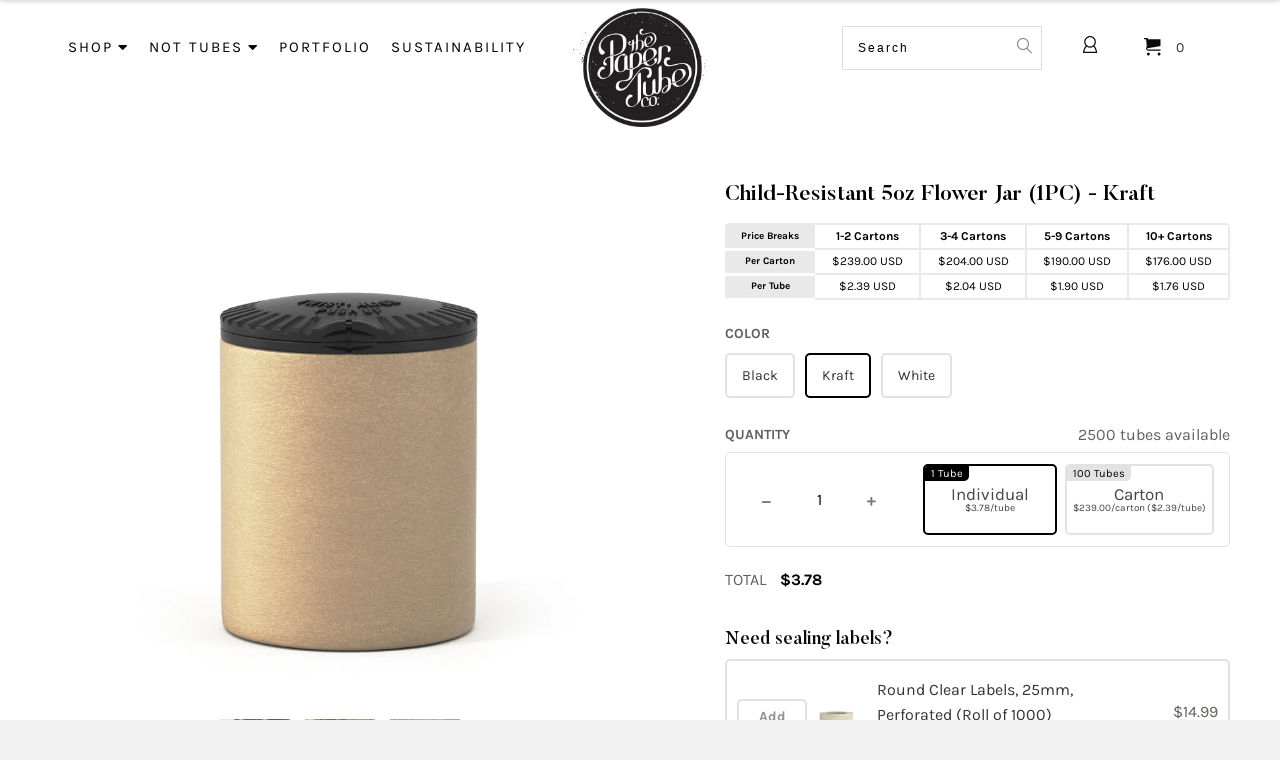

--- FILE ---
content_type: text/html; charset=utf-8
request_url: https://papertube.co/collections/type_cr/products/child-resistant-5oz-flower-tube-1pc-kraft
body_size: 30380
content:


 <!DOCTYPE html>
<!--[if lt IE 7 ]><html class="ie ie6" lang="en"> <![endif]-->
<!--[if IE 7 ]><html class="ie ie7" lang="en"> <![endif]-->
<!--[if IE 8 ]><html class="ie ie8" lang="en"> <![endif]-->
<!--[if IE 9 ]><html class="ie ie9" lang="en"> <![endif]-->
<!--[if (gte IE 10)|!(IE)]><!--><html lang="en"> <!--<![endif]-->
<head> <!-- secomapp-json-ld --> <!-- secomapp-json-ld -->

<!-- smart-seo-json-ld-store -->
<script type="application/ld+json">
{
   "@context": "http://schema.org",
   "@type": "WebSite",
   "url": "https://papertube.co/",
   "potentialAction": {
     "@type": "SearchAction",
     "target": "https://papertube.co/search?q={search_term_string}",
     "query-input": "required name=search_term_string"
   }
}
</script>
<script type="application/ld+json">
{
	"@context": "http://schema.org",
	"@type": "Organization",
	"url": "http://papertube.co"}
</script>
<!-- End - smart-seo-json-ld-store -->



<!-- secomapp-json-ld-Breadcrumb -->
<script type="application/ld+json">
    {
        "@context": "http://schema.org",
        "@type": "BreadcrumbList",
        "itemListElement": [{
            "@type": "ListItem",
            "position": 1,
            "item": {
                "@type": "Website",
                "@id": "https://papertube.co",
                "name": "Home"
            }
        },{
                    "@type": "ListItem",
                    "position": 2,
                    "item": {
                        "@type": "CollectionPage",
                        "@id":  "https://papertube.co/collections/type_cr",
                        "name": "Child Resistant"
                    }
                },{
                "@type": "ListItem",
                "position": 3,
                "item": {
                    "@type": "Product",
                    "@id": "https://papertube.co/collections/type_cr/products/child-resistant-5oz-flower-tube-1pc-kraft",
                    "name": "Child-Resistant 5oz Flower Jar (1PC) - Kraft"
                }
            }]}
</script><!-- secomapp-json-ld-product -->
<script type="application/ld+json">
    {
        "@context": "http://schema.org/",
        "@type": "Product",
        "url": "https://papertube.co/products/child-resistant-5oz-flower-tube-1pc-kraft",
        "name": "Child-Resistant 5oz Flower Jar (1PC) - Kraft",
        "image": "https://papertube.co/cdn/shop/files/cr_tube_80x68_inch_kraft_NT.jpg?v=1687361679",
        "description": "Child-Resistant 5oz Flower Jar (1PC) - Kraft",
        "brand": {
            "name": "Paper Tube Co"
        },
        "sku": "CR_Flower_5oz_1PC_Kraft",
        "weight": "0.09lb",
        "offers" : [
            {
                "@type" : "Offer" ,
                "priceCurrency" : "USD" ,
                "price" : "3.78" ,
                "priceValidUntil": "2026-04-18",
                "availability" : "http://schema.org/InStock" ,
                "itemCondition": "http://schema.org/NewCondition",
                "sku": "CR_Flower_5oz_1PC_Kraft",
                "name": "Individual",
                "url" : "https://papertube.co/products/child-resistant-5oz-flower-tube-1pc-kraft?variant=44757555675410",
                "seller" : {
                    "@type" : "Organization",
                    "name" : "Paper Tube Co."
                }
            },
            {
                "@type" : "Offer" ,
                "priceCurrency" : "USD" ,
                "price" : "239" ,
                "priceValidUntil": "2026-04-18",
                "availability" : "http://schema.org/InStock" ,
                "itemCondition": "http://schema.org/NewCondition",
                "sku": "CR_Flower_5oz_1PC_Kraft",
                "name": "1-2 Carton",
                "url" : "https://papertube.co/products/child-resistant-5oz-flower-tube-1pc-kraft?variant=44757555708178",
                "seller" : {
                    "@type" : "Organization",
                    "name" : "Paper Tube Co."
                }
            },
            {
                "@type" : "Offer" ,
                "priceCurrency" : "USD" ,
                "price" : "204" ,
                "priceValidUntil": "2026-04-18",
                "availability" : "http://schema.org/InStock" ,
                "itemCondition": "http://schema.org/NewCondition",
                "sku": "CR_Flower_5oz_1PC_Kraft",
                "name": "3-4 Carton",
                "url" : "https://papertube.co/products/child-resistant-5oz-flower-tube-1pc-kraft?variant=44757555740946",
                "seller" : {
                    "@type" : "Organization",
                    "name" : "Paper Tube Co."
                }
            },
            {
                "@type" : "Offer" ,
                "priceCurrency" : "USD" ,
                "price" : "190" ,
                "priceValidUntil": "2026-04-18",
                "availability" : "http://schema.org/InStock" ,
                "itemCondition": "http://schema.org/NewCondition",
                "sku": "CR_Flower_5oz_1PC_Kraft",
                "name": "5-9 Carton",
                "url" : "https://papertube.co/products/child-resistant-5oz-flower-tube-1pc-kraft?variant=44757555773714",
                "seller" : {
                    "@type" : "Organization",
                    "name" : "Paper Tube Co."
                }
            },
            {
                "@type" : "Offer" ,
                "priceCurrency" : "USD" ,
                "price" : "176" ,
                "priceValidUntil": "2026-04-18",
                "availability" : "http://schema.org/InStock" ,
                "itemCondition": "http://schema.org/NewCondition",
                "sku": "CR_Flower_5oz_1PC_Kraft",
                "name": "10 Carton",
                "url" : "https://papertube.co/products/child-resistant-5oz-flower-tube-1pc-kraft?variant=44757555806482",
                "seller" : {
                    "@type" : "Organization",
                    "name" : "Paper Tube Co."
                }
            }
        ]
    }
</script> <meta charset="utf-8"> <meta http-equiv="cleartype" content="on"> <meta name="robots" content="index,follow"> <!-- Font Awesome --> <link rel="stylesheet" href="https://use.fontawesome.com/releases/v5.6.3/css/all.css" integrity="sha384-UHRtZLI+pbxtHCWp1t77Bi1L4ZtiqrqD80Kn4Z8NTSRyMA2Fd33n5dQ8lWUE00s/" crossorigin="anonymous"> <!-- Custom Fonts --> <link href="https://fonts.googleapis.com/css?family=Lato:400,700|Lustria" rel="stylesheet"> <!-- Stylesheets for Turbo 3.2.0 --> <link href="//papertube.co/cdn/shop/t/78/assets/main.scss.css?v=72388867350411615611768501989" rel="stylesheet" type="text/css" media="all" /> <!-- <link href="//papertube.co/cdn/shop/t/78/assets/main2.scss.css?v=47479833964754691951763563101" rel="stylesheet" type="text/css" media="all" /> --> <!-- Custom CSS --> <link href="//papertube.co/cdn/shop/t/78/assets/custom-css.css?v=15890064208903462521722177116" rel="stylesheet" type="text/css" media="all" /> <script>
    /*! lazysizes - v4.1.4 */
    !function(a,b){var c=b(a,a.document);a.lazySizes=c,"object"==typeof module&&module.exports&&(module.exports=c)}(window,function(a,b){"use strict";if(b.getElementsByClassName){var c,d,e=b.documentElement,f=a.Date,g=a.HTMLPictureElement,h="addEventListener",i="getAttribute",j=a[h],k=a.setTimeout,l=a.requestAnimationFrame||k,m=a.requestIdleCallback,n=/^picture$/i,o=["load","error","lazyincluded","_lazyloaded"],p={},q=Array.prototype.forEach,r=function(a,b){return p[b]||(p[b]=new RegExp("(\\s|^)"+b+"(\\s|$)")),p[b].test(a[i]("class")||"")&&p[b]},s=function(a,b){r(a,b)||a.setAttribute("class",(a[i]("class")||"").trim()+" "+b)},t=function(a,b){var c;(c=r(a,b))&&a.setAttribute("class",(a[i]("class")||"").replace(c," "))},u=function(a,b,c){var d=c?h:"removeEventListener";c&&u(a,b),o.forEach(function(c){a[d](c,b)})},v=function(a,d,e,f,g){var h=b.createEvent("Event");return e||(e={}),e.instance=c,h.initEvent(d,!f,!g),h.detail=e,a.dispatchEvent(h),h},w=function(b,c){var e;!g&&(e=a.picturefill||d.pf)?(c&&c.src&&!b[i]("srcset")&&b.setAttribute("srcset",c.src),e({reevaluate:!0,elements:[b]})):c&&c.src&&(b.src=c.src)},x=function(a,b){return(getComputedStyle(a,null)||{})[b]},y=function(a,b,c){for(c=c||a.offsetWidth;c<d.minSize&&b&&!a._lazysizesWidth;)c=b.offsetWidth,b=b.parentNode;return c},z=function(){var a,c,d=[],e=[],f=d,g=function(){var b=f;for(f=d.length?e:d,a=!0,c=!1;b.length;)b.shift()();a=!1},h=function(d,e){a&&!e?d.apply(this,arguments):(f.push(d),c||(c=!0,(b.hidden?k:l)(g)))};return h._lsFlush=g,h}(),A=function(a,b){return b?function(){z(a)}:function(){var b=this,c=arguments;z(function(){a.apply(b,c)})}},B=function(a){var b,c=0,e=d.throttleDelay,g=d.ricTimeout,h=function(){b=!1,c=f.now(),a()},i=m&&g>49?function(){m(h,{timeout:g}),g!==d.ricTimeout&&(g=d.ricTimeout)}:A(function(){k(h)},!0);return function(a){var d;(a=a===!0)&&(g=33),b||(b=!0,d=e-(f.now()-c),0>d&&(d=0),a||9>d?i():k(i,d))}},C=function(a){var b,c,d=99,e=function(){b=null,a()},g=function(){var a=f.now()-c;d>a?k(g,d-a):(m||e)(e)};return function(){c=f.now(),b||(b=k(g,d))}};!function(){var b,c={lazyClass:"lazyload",loadedClass:"lazyloaded",loadingClass:"lazyloading",preloadClass:"lazypreload",errorClass:"lazyerror",autosizesClass:"lazyautosizes",srcAttr:"data-src",srcsetAttr:"data-srcset",sizesAttr:"data-sizes",minSize:40,customMedia:{},init:!0,expFactor:1.5,hFac:.8,loadMode:2,loadHidden:!0,ricTimeout:0,throttleDelay:125};d=a.lazySizesConfig||a.lazysizesConfig||{};for(b in c)b in d||(d[b]=c[b]);a.lazySizesConfig=d,k(function(){d.init&&F()})}();var D=function(){var g,l,m,o,p,y,D,F,G,H,I,J,K,L,M=/^img$/i,N=/^iframe$/i,O="onscroll"in a&&!/(gle|ing)bot/.test(navigator.userAgent),P=0,Q=0,R=0,S=-1,T=function(a){R--,a&&a.target&&u(a.target,T),(!a||0>R||!a.target)&&(R=0)},U=function(a,c){var d,f=a,g="hidden"==x(b.body,"visibility")||"hidden"!=x(a.parentNode,"visibility")&&"hidden"!=x(a,"visibility");for(F-=c,I+=c,G-=c,H+=c;g&&(f=f.offsetParent)&&f!=b.body&&f!=e;)g=(x(f,"opacity")||1)>0,g&&"visible"!=x(f,"overflow")&&(d=f.getBoundingClientRect(),g=H>d.left&&G<d.right&&I>d.top-1&&F<d.bottom+1);return g},V=function(){var a,f,h,j,k,m,n,p,q,r=c.elements;if((o=d.loadMode)&&8>R&&(a=r.length)){f=0,S++,null==K&&("expand"in d||(d.expand=e.clientHeight>500&&e.clientWidth>500?500:370),J=d.expand,K=J*d.expFactor),K>Q&&1>R&&S>2&&o>2&&!b.hidden?(Q=K,S=0):Q=o>1&&S>1&&6>R?J:P;for(;a>f;f++)if(r[f]&&!r[f]._lazyRace)if(O)if((p=r[f][i]("data-expand"))&&(m=1*p)||(m=Q),q!==m&&(y=innerWidth+m*L,D=innerHeight+m,n=-1*m,q=m),h=r[f].getBoundingClientRect(),(I=h.bottom)>=n&&(F=h.top)<=D&&(H=h.right)>=n*L&&(G=h.left)<=y&&(I||H||G||F)&&(d.loadHidden||"hidden"!=x(r[f],"visibility"))&&(l&&3>R&&!p&&(3>o||4>S)||U(r[f],m))){if(ba(r[f]),k=!0,R>9)break}else!k&&l&&!j&&4>R&&4>S&&o>2&&(g[0]||d.preloadAfterLoad)&&(g[0]||!p&&(I||H||G||F||"auto"!=r[f][i](d.sizesAttr)))&&(j=g[0]||r[f]);else ba(r[f]);j&&!k&&ba(j)}},W=B(V),X=function(a){s(a.target,d.loadedClass),t(a.target,d.loadingClass),u(a.target,Z),v(a.target,"lazyloaded")},Y=A(X),Z=function(a){Y({target:a.target})},$=function(a,b){try{a.contentWindow.location.replace(b)}catch(c){a.src=b}},_=function(a){var b,c=a[i](d.srcsetAttr);(b=d.customMedia[a[i]("data-media")||a[i]("media")])&&a.setAttribute("media",b),c&&a.setAttribute("srcset",c)},aa=A(function(a,b,c,e,f){var g,h,j,l,o,p;(o=v(a,"lazybeforeunveil",b)).defaultPrevented||(e&&(c?s(a,d.autosizesClass):a.setAttribute("sizes",e)),h=a[i](d.srcsetAttr),g=a[i](d.srcAttr),f&&(j=a.parentNode,l=j&&n.test(j.nodeName||"")),p=b.firesLoad||"src"in a&&(h||g||l),o={target:a},p&&(u(a,T,!0),clearTimeout(m),m=k(T,2500),s(a,d.loadingClass),u(a,Z,!0)),l&&q.call(j.getElementsByTagName("source"),_),h?a.setAttribute("srcset",h):g&&!l&&(N.test(a.nodeName)?$(a,g):a.src=g),f&&(h||l)&&w(a,{src:g})),a._lazyRace&&delete a._lazyRace,t(a,d.lazyClass),z(function(){(!p||a.complete&&a.naturalWidth>1)&&(p?T(o):R--,X(o))},!0)}),ba=function(a){var b,c=M.test(a.nodeName),e=c&&(a[i](d.sizesAttr)||a[i]("sizes")),f="auto"==e;(!f&&l||!c||!a[i]("src")&&!a.srcset||a.complete||r(a,d.errorClass)||!r(a,d.lazyClass))&&(b=v(a,"lazyunveilread").detail,f&&E.updateElem(a,!0,a.offsetWidth),a._lazyRace=!0,R++,aa(a,b,f,e,c))},ca=function(){if(!l){if(f.now()-p<999)return void k(ca,999);var a=C(function(){d.loadMode=3,W()});l=!0,d.loadMode=3,W(),j("scroll",function(){3==d.loadMode&&(d.loadMode=2),a()},!0)}};return{_:function(){p=f.now(),c.elements=b.getElementsByClassName(d.lazyClass),g=b.getElementsByClassName(d.lazyClass+" "+d.preloadClass),L=d.hFac,j("scroll",W,!0),j("resize",W,!0),a.MutationObserver?new MutationObserver(W).observe(e,{childList:!0,subtree:!0,attributes:!0}):(e[h]("DOMNodeInserted",W,!0),e[h]("DOMAttrModified",W,!0),setInterval(W,999)),j("hashchange",W,!0),["focus","mouseover","click","load","transitionend","animationend","webkitAnimationEnd"].forEach(function(a){b[h](a,W,!0)}),/d$|^c/.test(b.readyState)?ca():(j("load",ca),b[h]("DOMContentLoaded",W),k(ca,2e4)),c.elements.length?(V(),z._lsFlush()):W()},checkElems:W,unveil:ba}}(),E=function(){var a,c=A(function(a,b,c,d){var e,f,g;if(a._lazysizesWidth=d,d+="px",a.setAttribute("sizes",d),n.test(b.nodeName||""))for(e=b.getElementsByTagName("source"),f=0,g=e.length;g>f;f++)e[f].setAttribute("sizes",d);c.detail.dataAttr||w(a,c.detail)}),e=function(a,b,d){var e,f=a.parentNode;f&&(d=y(a,f,d),e=v(a,"lazybeforesizes",{width:d,dataAttr:!!b}),e.defaultPrevented||(d=e.detail.width,d&&d!==a._lazysizesWidth&&c(a,f,e,d)))},f=function(){var b,c=a.length;if(c)for(b=0;c>b;b++)e(a[b])},g=C(f);return{_:function(){a=b.getElementsByClassName(d.autosizesClass),j("resize",g)},checkElems:g,updateElem:e}}(),F=function(){F.i||(F.i=!0,E._(),D._())};return c={cfg:d,autoSizer:E,loader:D,init:F,uP:w,aC:s,rC:t,hC:r,fire:v,gW:y,rAF:z}}});

    /*! lazysizes - v4.1.4 */
    !function(a,b){var c=function(){b(a.lazySizes),a.removeEventListener("lazyunveilread",c,!0)};b=b.bind(null,a,a.document),"object"==typeof module&&module.exports?b(require("lazysizes")):a.lazySizes?c():a.addEventListener("lazyunveilread",c,!0)}(window,function(a,b,c){"use strict";function d(){this.ratioElems=b.getElementsByClassName("lazyaspectratio"),this._setupEvents(),this.processImages()}if(a.addEventListener){var e,f,g,h=Array.prototype.forEach,i=/^picture$/i,j="data-aspectratio",k="img["+j+"]",l=function(b){return a.matchMedia?(l=function(a){return!a||(matchMedia(a)||{}).matches})(b):a.Modernizr&&Modernizr.mq?!b||Modernizr.mq(b):!b},m=c.aC,n=c.rC,o=c.cfg;d.prototype={_setupEvents:function(){var a=this,c=function(b){b.naturalWidth<36?a.addAspectRatio(b,!0):a.removeAspectRatio(b,!0)},d=function(){a.processImages()};b.addEventListener("load",function(a){a.target.getAttribute&&a.target.getAttribute(j)&&c(a.target)},!0),addEventListener("resize",function(){var b,d=function(){h.call(a.ratioElems,c)};return function(){clearTimeout(b),b=setTimeout(d,99)}}()),b.addEventListener("DOMContentLoaded",d),addEventListener("load",d)},processImages:function(a){var c,d;a||(a=b),c="length"in a&&!a.nodeName?a:a.querySelectorAll(k);for(d=0;d<c.length;d++)c[d].naturalWidth>36?this.removeAspectRatio(c[d]):this.addAspectRatio(c[d])},getSelectedRatio:function(a){var b,c,d,e,f,g=a.parentNode;if(g&&i.test(g.nodeName||""))for(d=g.getElementsByTagName("source"),b=0,c=d.length;c>b;b++)if(e=d[b].getAttribute("data-media")||d[b].getAttribute("media"),o.customMedia[e]&&(e=o.customMedia[e]),l(e)){f=d[b].getAttribute(j);break}return f||a.getAttribute(j)||""},parseRatio:function(){var a=/^\s*([+\d\.]+)(\s*[\/x]\s*([+\d\.]+))?\s*$/,b={};return function(c){var d;return!b[c]&&(d=c.match(a))&&(d[3]?b[c]=d[1]/d[3]:b[c]=1*d[1]),b[c]}}(),addAspectRatio:function(b,c){var d,e=b.offsetWidth,f=b.offsetHeight;return c||m(b,"lazyaspectratio"),36>e&&0>=f?void((e||f&&a.console)&&console.log("Define width or height of image, so we can calculate the other dimension")):(d=this.getSelectedRatio(b),d=this.parseRatio(d),void(d&&(e?b.style.height=e/d+"px":b.style.width=f*d+"px")))},removeAspectRatio:function(a){n(a,"lazyaspectratio"),a.style.height="",a.style.width="",a.removeAttribute(j)}},f=function(){g=a.jQuery||a.Zepto||a.shoestring||a.$,g&&g.fn&&!g.fn.imageRatio&&g.fn.filter&&g.fn.add&&g.fn.find?g.fn.imageRatio=function(){return e.processImages(this.find(k).add(this.filter(k))),this}:g=!1},f(),setTimeout(f),e=new d,a.imageRatio=e,"object"==typeof module&&module.exports?module.exports=e:"function"==typeof define&&define.amd&&define(e)}});</script> <title>Child-Resistant 5oz Flower Jar (1PC) - Kraft - Paper Tube Co.</title> <meta name="description" content="Our ready-made CR preroll paper tubes are a perfect dispensary packaging companion for your cannabis. Add screen printing or full-color custom labels bearing your branding and ensure that your product gets noticed on the store shelf or at your next party. Use these customized child-resistant paper cylinders to coordinate with your eco-conscious business marketing campaign and your company will make a big impression." />
  

  

<meta name="author" content="Paper Tube Co.">
<meta property="og:url" content="https://papertube.co/products/child-resistant-5oz-flower-tube-1pc-kraft">
<meta property="og:site_name" content="Paper Tube Co."> <meta property="og:type" content="product"> <meta property="og:title" content="Child-Resistant 5oz Flower Jar (1PC) - Kraft"> <meta property="og:image" content="https://papertube.co/cdn/shop/files/cr_tube_80x68_inch_kraft_NT_600x.jpg?v=1687361679"> <meta property="og:image:secure_url" content="https://papertube.co/cdn/shop/files/cr_tube_80x68_inch_kraft_NT_600x.jpg?v=1687361679"> <meta property="og:image" content="https://papertube.co/cdn/shop/files/cr_tube_80x68_inch_kraft_open_NT_600x.jpg?v=1687361679"> <meta property="og:image:secure_url" content="https://papertube.co/cdn/shop/files/cr_tube_80x68_inch_kraft_open_NT_600x.jpg?v=1687361679"> <meta property="og:image" content="https://papertube.co/cdn/shop/products/19_26233570-bfe1-4321-9d7a-9389eaecf1df_600x.jpg?v=1687361679"> <meta property="og:image:secure_url" content="https://papertube.co/cdn/shop/products/19_26233570-bfe1-4321-9d7a-9389eaecf1df_600x.jpg?v=1687361679"> <meta property="og:price:amount" content="3.78"> <meta property="og:price:currency" content="USD"> <meta property="og:description" content="Our ready-made CR preroll paper tubes are a perfect dispensary packaging companion for your cannabis. Add screen printing or full-color custom labels bearing your branding and ensure that your product gets noticed on the store shelf or at your next party. Use these customized child-resistant paper cylinders to coordinate with your eco-conscious business marketing campaign and your company will make a big impression."> <meta name="twitter:site" content="@papertubeco">

<meta name="twitter:card" content="summary"> <meta name="twitter:title" content="Child-Resistant 5oz Flower Jar (1PC) - Kraft"> <meta name="twitter:description" content="Our ready-made patented CR paper tubes are a perfect dispensary packaging companion for your product. Add printing or full-color custom labels bearing your branding and ensure that your product gets noticed on the store shelf or at the next party. Use these customized child-resistant paper cylinders to coordinate with your eco-conscious business marketing campaign and your company will make a big impression.
Made using FSC certified, recycled, compostable, and naturally biodegradable materials. Recyclable and reusable. Food-contact safe.
Ideal for edibles, up to 5oz of cannabis flower, and whatever your twisted little heart desires."> <meta name="twitter:image" content="https://papertube.co/cdn/shop/files/cr_tube_80x68_inch_kraft_NT_240x.jpg?v=1687361679"> <meta name="twitter:image:width" content="240"> <meta name="twitter:image:height" content="240"> <link rel="prev" href="/collections/type_cr/products/child-resistant-5oz-flower-tube-1pc-black"> <link rel="next" href="/collections/type_cr/products/child-resistant-5oz-flower-tube-1pc-white"> <!-- Mobile Specific Metas --> <meta name="HandheldFriendly" content="True"> <meta name="MobileOptimized" content="320"> <meta name="viewport" content="width=device-width,initial-scale=1"> <meta name="theme-color" content="#f1f1f1"> <link rel="shortcut icon" type="image/x-icon" href="//papertube.co/cdn/shop/files/icon_180x180.png?v=1614396257"> <link rel="apple-touch-icon" href="//papertube.co/cdn/shop/files/icon_180x180.png?v=1614396257"/> <link rel="apple-touch-icon" sizes="57x57" href="//papertube.co/cdn/shop/files/icon_57x57.png?v=1614396257"/> <link rel="apple-touch-icon" sizes="60x60" href="//papertube.co/cdn/shop/files/icon_60x60.png?v=1614396257"/> <link rel="apple-touch-icon" sizes="72x72" href="//papertube.co/cdn/shop/files/icon_72x72.png?v=1614396257"/> <link rel="apple-touch-icon" sizes="76x76" href="//papertube.co/cdn/shop/files/icon_76x76.png?v=1614396257"/> <link rel="apple-touch-icon" sizes="114x114" href="//papertube.co/cdn/shop/files/icon_114x114.png?v=1614396257"/> <link rel="apple-touch-icon" sizes="180x180" href="//papertube.co/cdn/shop/files/icon_180x180.png?v=1614396257"/> <link rel="apple-touch-icon" sizes="228x228" href="//papertube.co/cdn/shop/files/icon_228x228.png?v=1614396257"/> <link rel="canonical" href="https://papertube.co/products/child-resistant-5oz-flower-tube-1pc-kraft" /> <script>window.performance && window.performance.mark && window.performance.mark('shopify.content_for_header.start');</script><meta name="google-site-verification" content="vQ83iGvbFVtjFxcCdiDj-wqPiRflYm0wQwPImlmi5N8">
<meta name="google-site-verification" content="UOPNgx7JkM4i0UIn9Dx1bfipR61USw9wyqEYGgE0yhI">
<meta id="shopify-digital-wallet" name="shopify-digital-wallet" content="/11446190180/digital_wallets/dialog">
<meta name="shopify-checkout-api-token" content="6314fef6944fb0fa1faafa1356b08e10">
<link rel="alternate" type="application/json+oembed" href="https://papertube.co/products/child-resistant-5oz-flower-tube-1pc-kraft.oembed">
<script async="async" src="/checkouts/internal/preloads.js?locale=en-US"></script>
<script id="apple-pay-shop-capabilities" type="application/json">{"shopId":11446190180,"countryCode":"US","currencyCode":"USD","merchantCapabilities":["supports3DS"],"merchantId":"gid:\/\/shopify\/Shop\/11446190180","merchantName":"Paper Tube Co.","requiredBillingContactFields":["postalAddress","email","phone"],"requiredShippingContactFields":["postalAddress","email","phone"],"shippingType":"shipping","supportedNetworks":["visa","masterCard","amex","discover","elo","jcb"],"total":{"type":"pending","label":"Paper Tube Co.","amount":"1.00"},"shopifyPaymentsEnabled":true,"supportsSubscriptions":true}</script>
<script id="shopify-features" type="application/json">{"accessToken":"6314fef6944fb0fa1faafa1356b08e10","betas":["rich-media-storefront-analytics"],"domain":"papertube.co","predictiveSearch":true,"shopId":11446190180,"locale":"en"}</script>
<script>var Shopify = Shopify || {};
Shopify.shop = "paper-tube-co.myshopify.com";
Shopify.locale = "en";
Shopify.currency = {"active":"USD","rate":"1.0"};
Shopify.country = "US";
Shopify.theme = {"name":"paper-tube-co\/sustainability[DEV-JT]","id":170694443282,"schema_name":"Turbo","schema_version":"4.0.3","theme_store_id":null,"role":"main"};
Shopify.theme.handle = "null";
Shopify.theme.style = {"id":null,"handle":null};
Shopify.cdnHost = "papertube.co/cdn";
Shopify.routes = Shopify.routes || {};
Shopify.routes.root = "/";</script>
<script type="module">!function(o){(o.Shopify=o.Shopify||{}).modules=!0}(window);</script>
<script>!function(o){function n(){var o=[];function n(){o.push(Array.prototype.slice.apply(arguments))}return n.q=o,n}var t=o.Shopify=o.Shopify||{};t.loadFeatures=n(),t.autoloadFeatures=n()}(window);</script>
<script id="shop-js-analytics" type="application/json">{"pageType":"product"}</script>
<script defer="defer" async type="module" src="//papertube.co/cdn/shopifycloud/shop-js/modules/v2/client.init-shop-cart-sync_C5BV16lS.en.esm.js"></script>
<script defer="defer" async type="module" src="//papertube.co/cdn/shopifycloud/shop-js/modules/v2/chunk.common_CygWptCX.esm.js"></script>
<script type="module">
  await import("//papertube.co/cdn/shopifycloud/shop-js/modules/v2/client.init-shop-cart-sync_C5BV16lS.en.esm.js");
await import("//papertube.co/cdn/shopifycloud/shop-js/modules/v2/chunk.common_CygWptCX.esm.js");

  window.Shopify.SignInWithShop?.initShopCartSync?.({"fedCMEnabled":true,"windoidEnabled":true});

</script>
<script>(function() {
  var isLoaded = false;
  function asyncLoad() {
    if (isLoaded) return;
    isLoaded = true;
    var urls = ["https:\/\/ecommplugins-trustboxsettings.trustpilot.com\/paper-tube-co.myshopify.com.js?settings=1591981242642\u0026shop=paper-tube-co.myshopify.com","https:\/\/ecommplugins-scripts.trustpilot.com\/v2.1\/js\/header.min.js?settings=eyJrZXkiOiJRUnZlSXd0NVJxQ0dtVWZ3In0=\u0026shop=paper-tube-co.myshopify.com","https:\/\/widget.trustpilot.com\/bootstrap\/v5\/tp.widget.sync.bootstrap.min.js?shop=paper-tube-co.myshopify.com","https:\/\/d1owz8ug8bf83z.cloudfront.net\/laundry-symbols\/\/js\/pdfgenerator.js?shop=paper-tube-co.myshopify.com","\/\/backinstock.useamp.com\/widget\/16898_1767154404.js?category=bis\u0026v=6\u0026shop=paper-tube-co.myshopify.com"];
    for (var i = 0; i <urls.length; i++) {
      var s = document.createElement('script');
      s.type = 'text/javascript';
      s.async = true;
      s.src = urls[i];
      var x = document.getElementsByTagName('script')[0];
      x.parentNode.insertBefore(s, x);
    }
  };
  if(window.attachEvent) {
    window.attachEvent('onload', asyncLoad);
  } else {
    window.addEventListener('load', asyncLoad, false);
  }
})();</script>
<script id="__st">var __st={"a":11446190180,"offset":-21600,"reqid":"ef8ee490-7585-41ff-9f30-ae342f62678a-1768764352","pageurl":"papertube.co\/collections\/type_cr\/products\/child-resistant-5oz-flower-tube-1pc-kraft","u":"b6f93dc82993","p":"product","rtyp":"product","rid":6700606226474};</script>
<script>window.ShopifyPaypalV4VisibilityTracking = true;</script>
<script id="captcha-bootstrap">!function(){'use strict';const t='contact',e='account',n='new_comment',o=[[t,t],['blogs',n],['comments',n],[t,'customer']],c=[[e,'customer_login'],[e,'guest_login'],[e,'recover_customer_password'],[e,'create_customer']],r=t=>t.map((([t,e])=>`form[action*='/${t}']:not([data-nocaptcha='true']) input[name='form_type'][value='${e}']`)).join(','),a=t=>()=>t?[...document.querySelectorAll(t)].map((t=>t.form)):[];function s(){const t=[...o],e=r(t);return a(e)}const i='password',u='form_key',d=['recaptcha-v3-token','g-recaptcha-response','h-captcha-response',i],f=()=>{try{return window.sessionStorage}catch{return}},m='__shopify_v',_=t=>t.elements[u];function p(t,e,n=!1){try{const o=window.sessionStorage,c=JSON.parse(o.getItem(e)),{data:r}=function(t){const{data:e,action:n}=t;return t[m]||n?{data:e,action:n}:{data:t,action:n}}(c);for(const[e,n]of Object.entries(r))t.elements[e]&&(t.elements[e].value=n);n&&o.removeItem(e)}catch(o){console.error('form repopulation failed',{error:o})}}const l='form_type',E='cptcha';function T(t){t.dataset[E]=!0}const w=window,h=w.document,L='Shopify',v='ce_forms',y='captcha';let A=!1;((t,e)=>{const n=(g='f06e6c50-85a8-45c8-87d0-21a2b65856fe',I='https://cdn.shopify.com/shopifycloud/storefront-forms-hcaptcha/ce_storefront_forms_captcha_hcaptcha.v1.5.2.iife.js',D={infoText:'Protected by hCaptcha',privacyText:'Privacy',termsText:'Terms'},(t,e,n)=>{const o=w[L][v],c=o.bindForm;if(c)return c(t,g,e,D).then(n);var r;o.q.push([[t,g,e,D],n]),r=I,A||(h.body.append(Object.assign(h.createElement('script'),{id:'captcha-provider',async:!0,src:r})),A=!0)});var g,I,D;w[L]=w[L]||{},w[L][v]=w[L][v]||{},w[L][v].q=[],w[L][y]=w[L][y]||{},w[L][y].protect=function(t,e){n(t,void 0,e),T(t)},Object.freeze(w[L][y]),function(t,e,n,w,h,L){const[v,y,A,g]=function(t,e,n){const i=e?o:[],u=t?c:[],d=[...i,...u],f=r(d),m=r(i),_=r(d.filter((([t,e])=>n.includes(e))));return[a(f),a(m),a(_),s()]}(w,h,L),I=t=>{const e=t.target;return e instanceof HTMLFormElement?e:e&&e.form},D=t=>v().includes(t);t.addEventListener('submit',(t=>{const e=I(t);if(!e)return;const n=D(e)&&!e.dataset.hcaptchaBound&&!e.dataset.recaptchaBound,o=_(e),c=g().includes(e)&&(!o||!o.value);(n||c)&&t.preventDefault(),c&&!n&&(function(t){try{if(!f())return;!function(t){const e=f();if(!e)return;const n=_(t);if(!n)return;const o=n.value;o&&e.removeItem(o)}(t);const e=Array.from(Array(32),(()=>Math.random().toString(36)[2])).join('');!function(t,e){_(t)||t.append(Object.assign(document.createElement('input'),{type:'hidden',name:u})),t.elements[u].value=e}(t,e),function(t,e){const n=f();if(!n)return;const o=[...t.querySelectorAll(`input[type='${i}']`)].map((({name:t})=>t)),c=[...d,...o],r={};for(const[a,s]of new FormData(t).entries())c.includes(a)||(r[a]=s);n.setItem(e,JSON.stringify({[m]:1,action:t.action,data:r}))}(t,e)}catch(e){console.error('failed to persist form',e)}}(e),e.submit())}));const S=(t,e)=>{t&&!t.dataset[E]&&(n(t,e.some((e=>e===t))),T(t))};for(const o of['focusin','change'])t.addEventListener(o,(t=>{const e=I(t);D(e)&&S(e,y())}));const B=e.get('form_key'),M=e.get(l),P=B&&M;t.addEventListener('DOMContentLoaded',(()=>{const t=y();if(P)for(const e of t)e.elements[l].value===M&&p(e,B);[...new Set([...A(),...v().filter((t=>'true'===t.dataset.shopifyCaptcha))])].forEach((e=>S(e,t)))}))}(h,new URLSearchParams(w.location.search),n,t,e,['guest_login'])})(!0,!0)}();</script>
<script integrity="sha256-4kQ18oKyAcykRKYeNunJcIwy7WH5gtpwJnB7kiuLZ1E=" data-source-attribution="shopify.loadfeatures" defer="defer" src="//papertube.co/cdn/shopifycloud/storefront/assets/storefront/load_feature-a0a9edcb.js" crossorigin="anonymous"></script>
<script data-source-attribution="shopify.dynamic_checkout.dynamic.init">var Shopify=Shopify||{};Shopify.PaymentButton=Shopify.PaymentButton||{isStorefrontPortableWallets:!0,init:function(){window.Shopify.PaymentButton.init=function(){};var t=document.createElement("script");t.src="https://papertube.co/cdn/shopifycloud/portable-wallets/latest/portable-wallets.en.js",t.type="module",document.head.appendChild(t)}};
</script>
<script data-source-attribution="shopify.dynamic_checkout.buyer_consent">
  function portableWalletsHideBuyerConsent(e){var t=document.getElementById("shopify-buyer-consent"),n=document.getElementById("shopify-subscription-policy-button");t&&n&&(t.classList.add("hidden"),t.setAttribute("aria-hidden","true"),n.removeEventListener("click",e))}function portableWalletsShowBuyerConsent(e){var t=document.getElementById("shopify-buyer-consent"),n=document.getElementById("shopify-subscription-policy-button");t&&n&&(t.classList.remove("hidden"),t.removeAttribute("aria-hidden"),n.addEventListener("click",e))}window.Shopify?.PaymentButton&&(window.Shopify.PaymentButton.hideBuyerConsent=portableWalletsHideBuyerConsent,window.Shopify.PaymentButton.showBuyerConsent=portableWalletsShowBuyerConsent);
</script>
<script data-source-attribution="shopify.dynamic_checkout.cart.bootstrap">document.addEventListener("DOMContentLoaded",(function(){function t(){return document.querySelector("shopify-accelerated-checkout-cart, shopify-accelerated-checkout")}if(t())Shopify.PaymentButton.init();else{new MutationObserver((function(e,n){t()&&(Shopify.PaymentButton.init(),n.disconnect())})).observe(document.body,{childList:!0,subtree:!0})}}));
</script>
<link id="shopify-accelerated-checkout-styles" rel="stylesheet" media="screen" href="https://papertube.co/cdn/shopifycloud/portable-wallets/latest/accelerated-checkout-backwards-compat.css" crossorigin="anonymous">
<style id="shopify-accelerated-checkout-cart">
        #shopify-buyer-consent {
  margin-top: 1em;
  display: inline-block;
  width: 100%;
}

#shopify-buyer-consent.hidden {
  display: none;
}

#shopify-subscription-policy-button {
  background: none;
  border: none;
  padding: 0;
  text-decoration: underline;
  font-size: inherit;
  cursor: pointer;
}

#shopify-subscription-policy-button::before {
  box-shadow: none;
}

      </style>

<script>window.performance && window.performance.mark && window.performance.mark('shopify.content_for_header.end');</script><script>window.BOLD = window.BOLD || {};
    window.BOLD.common = window.BOLD.common || {};
    window.BOLD.common.Shopify = window.BOLD.common.Shopify || {};
    window.BOLD.common.Shopify.shop = {
      domain: 'papertube.co',
      permanent_domain: 'paper-tube-co.myshopify.com',
      url: 'https://papertube.co',
      secure_url: 'https://papertube.co',
      money_format: "\u003cspan class=money\u003e${{amount}} \u003c\/span\u003e",
      currency: "USD"
    };
    window.BOLD.common.Shopify.customer = {
      id: null,
      tags: null,
    };
    window.BOLD.common.Shopify.cart = {"note":null,"attributes":{},"original_total_price":0,"total_price":0,"total_discount":0,"total_weight":0.0,"item_count":0,"items":[],"requires_shipping":false,"currency":"USD","items_subtotal_price":0,"cart_level_discount_applications":[],"checkout_charge_amount":0};
    window.BOLD.common.template = 'product';window.BOLD.common.Shopify.formatMoney = function(money, format) {
        function n(t, e) {
            return "undefined" == typeof t ? e : t
        }
        function r(t, e, r, i) {
            if (e = n(e, 2),
                r = n(r, ","),
                i = n(i, "."),
            isNaN(t) || null == t)
                return 0;
            t = (t / 100).toFixed(e);
            var o = t.split(".")
                , a = o[0].replace(/(\d)(?=(\d\d\d)+(?!\d))/g, "$1" + r)
                , s = o[1] ? i + o[1] : "";
            return a + s
        }
        "string" == typeof money && (money = money.replace(".", ""));
        var i = ""
            , o = /\{\{\s*(\w+)\s*\}\}/
            , a = format || window.BOLD.common.Shopify.shop.money_format || window.Shopify.money_format || "$ {{ amount }}";
        switch (a.match(o)[1]) {
            case "amount":
                i = r(money, 2, ",", ".");
                break;
            case "amount_no_decimals":
                i = r(money, 0, ",", ".");
                break;
            case "amount_with_comma_separator":
                i = r(money, 2, ".", ",");
                break;
            case "amount_no_decimals_with_comma_separator":
                i = r(money, 0, ".", ",");
                break;
            case "amount_with_space_separator":
                i = r(money, 2, " ", ",");
                break;
            case "amount_no_decimals_with_space_separator":
                i = r(money, 0, " ", ",");
                break;
            case "amount_with_apostrophe_separator":
                i = r(money, 2, "'", ".");
                break;
        }
        return a.replace(o, i);
    };
    window.BOLD.common.Shopify.saveProduct = function (handle, product, productData) {
      if (typeof handle === 'string' && typeof window.BOLD.common.Shopify.products[handle] === 'undefined') {
        if (typeof product === 'number') {
          window.BOLD.common.Shopify.handles[product] = handle;
          product = { id: product, product: productData };
        }
        window.BOLD.common.Shopify.products[handle] = product;
      }
    };
    window.BOLD.common.Shopify.saveVariant = function (variant_id, variant) {
      if (typeof variant_id === 'number' && typeof window.BOLD.common.Shopify.variants[variant_id] === 'undefined') {
        window.BOLD.common.Shopify.variants[variant_id] = variant;
      }
    };window.BOLD.common.Shopify.products = window.BOLD.common.Shopify.products || {};
    window.BOLD.common.Shopify.variants = window.BOLD.common.Shopify.variants || {};
    window.BOLD.common.Shopify.handles = window.BOLD.common.Shopify.handles || {};window.BOLD.common.Shopify.handle = "child-resistant-5oz-flower-tube-1pc-kraft"
window.BOLD.common.Shopify.saveProduct("child-resistant-5oz-flower-tube-1pc-kraft", 6700606226474, {"id":6700606226474,"title":"Child-Resistant 5oz Flower Jar (1PC) - Kraft","handle":"child-resistant-5oz-flower-tube-1pc-kraft","description":"\u003cp\u003eOur ready-made patented CR paper tubes are a perfect dispensary packaging companion for your product. Add printing or full-color custom labels bearing your branding and ensure that your product gets noticed on the store shelf or at the next party. Use these customized child-resistant paper cylinders to coordinate with your eco-conscious business marketing campaign and your company will make a big impression.\u003c\/p\u003e\n\u003cp\u003eMade using FSC certified, recycled, compostable, and naturally biodegradable materials. Recyclable and reusable. Food-contact safe.\u003c\/p\u003e\n\u003cp\u003eIdeal for edibles, up to 5oz of cannabis flower, and whatever your twisted little heart desires.\u003c\/p\u003e","published_at":"2021-12-05T17:23:09-06:00","created_at":"2021-12-05T17:20:08-06:00","vendor":"Paper Tube Co","type":"type_cr","tags":["all","color:black","color:white","color_kraft","type_cr"],"price":378,"price_min":378,"price_max":23900,"available":true,"price_varies":true,"compare_at_price":null,"compare_at_price_min":0,"compare_at_price_max":0,"compare_at_price_varies":false,"variants":[{"id":44757555675410,"title":"Individual","option1":"Individual","option2":null,"option3":null,"sku":"CR_Flower_5oz_1PC_Kraft","requires_shipping":true,"taxable":true,"featured_image":null,"available":true,"name":"Child-Resistant 5oz Flower Jar (1PC) - Kraft - Individual","public_title":"Individual","options":["Individual"],"price":378,"weight":39,"compare_at_price":null,"inventory_management":null,"barcode":null,"requires_selling_plan":false,"selling_plan_allocations":[]},{"id":44757555708178,"title":"1-2 Carton","option1":"1-2 Carton","option2":null,"option3":null,"sku":"CR_Flower_5oz_1PC_Kraft","requires_shipping":true,"taxable":true,"featured_image":null,"available":true,"name":"Child-Resistant 5oz Flower Jar (1PC) - Kraft - 1-2 Carton","public_title":"1-2 Carton","options":["1-2 Carton"],"price":23900,"weight":3900,"compare_at_price":null,"inventory_management":"shopify","barcode":null,"requires_selling_plan":false,"selling_plan_allocations":[]},{"id":44757555740946,"title":"3-4 Carton","option1":"3-4 Carton","option2":null,"option3":null,"sku":"CR_Flower_5oz_1PC_Kraft","requires_shipping":true,"taxable":true,"featured_image":null,"available":true,"name":"Child-Resistant 5oz Flower Jar (1PC) - Kraft - 3-4 Carton","public_title":"3-4 Carton","options":["3-4 Carton"],"price":20400,"weight":3900,"compare_at_price":null,"inventory_management":"shopify","barcode":null,"requires_selling_plan":false,"selling_plan_allocations":[]},{"id":44757555773714,"title":"5-9 Carton","option1":"5-9 Carton","option2":null,"option3":null,"sku":"CR_Flower_5oz_1PC_Kraft","requires_shipping":true,"taxable":true,"featured_image":null,"available":true,"name":"Child-Resistant 5oz Flower Jar (1PC) - Kraft - 5-9 Carton","public_title":"5-9 Carton","options":["5-9 Carton"],"price":19000,"weight":3900,"compare_at_price":null,"inventory_management":"shopify","barcode":null,"requires_selling_plan":false,"selling_plan_allocations":[]},{"id":44757555806482,"title":"10 Carton","option1":"10 Carton","option2":null,"option3":null,"sku":"CR_Flower_5oz_1PC_Kraft","requires_shipping":true,"taxable":true,"featured_image":null,"available":true,"name":"Child-Resistant 5oz Flower Jar (1PC) - Kraft - 10 Carton","public_title":"10 Carton","options":["10 Carton"],"price":17600,"weight":3900,"compare_at_price":null,"inventory_management":"shopify","barcode":null,"requires_selling_plan":false,"selling_plan_allocations":[]}],"images":["\/\/papertube.co\/cdn\/shop\/files\/cr_tube_80x68_inch_kraft_NT.jpg?v=1687361679","\/\/papertube.co\/cdn\/shop\/files\/cr_tube_80x68_inch_kraft_open_NT.jpg?v=1687361679","\/\/papertube.co\/cdn\/shop\/products\/19_26233570-bfe1-4321-9d7a-9389eaecf1df.jpg?v=1687361679","\/\/papertube.co\/cdn\/shop\/products\/17_6d5ec968-af79-45ad-9659-a6ae9dff0696.jpg?v=1687361679","\/\/papertube.co\/cdn\/shop\/products\/18_c596dd04-dbe1-429e-a5c7-15e42f4a3ba2.jpg?v=1687361679","\/\/papertube.co\/cdn\/shop\/files\/dieline_blueprint_CR_5oz_FlowerJar_w-inches_ae322e56-a44a-4c5f-8c96-729bb43dfd44.jpg?v=1687528804"],"featured_image":"\/\/papertube.co\/cdn\/shop\/files\/cr_tube_80x68_inch_kraft_NT.jpg?v=1687361679","options":["Package"],"media":[{"alt":null,"id":34316756549906,"position":1,"preview_image":{"aspect_ratio":1.0,"height":800,"width":800,"src":"\/\/papertube.co\/cdn\/shop\/files\/cr_tube_80x68_inch_kraft_NT.jpg?v=1687361679"},"aspect_ratio":1.0,"height":800,"media_type":"image","src":"\/\/papertube.co\/cdn\/shop\/files\/cr_tube_80x68_inch_kraft_NT.jpg?v=1687361679","width":800},{"alt":null,"id":34316757696786,"position":2,"preview_image":{"aspect_ratio":1.0,"height":800,"width":800,"src":"\/\/papertube.co\/cdn\/shop\/files\/cr_tube_80x68_inch_kraft_open_NT.jpg?v=1687361679"},"aspect_ratio":1.0,"height":800,"media_type":"image","src":"\/\/papertube.co\/cdn\/shop\/files\/cr_tube_80x68_inch_kraft_open_NT.jpg?v=1687361679","width":800},{"alt":null,"id":21237050540074,"position":3,"preview_image":{"aspect_ratio":1.0,"height":2000,"width":2000,"src":"\/\/papertube.co\/cdn\/shop\/products\/19_26233570-bfe1-4321-9d7a-9389eaecf1df.jpg?v=1687361679"},"aspect_ratio":1.0,"height":2000,"media_type":"image","src":"\/\/papertube.co\/cdn\/shop\/products\/19_26233570-bfe1-4321-9d7a-9389eaecf1df.jpg?v=1687361679","width":2000},{"alt":null,"id":21237050572842,"position":4,"preview_image":{"aspect_ratio":1.0,"height":2000,"width":2000,"src":"\/\/papertube.co\/cdn\/shop\/products\/17_6d5ec968-af79-45ad-9659-a6ae9dff0696.jpg?v=1687361679"},"aspect_ratio":1.0,"height":2000,"media_type":"image","src":"\/\/papertube.co\/cdn\/shop\/products\/17_6d5ec968-af79-45ad-9659-a6ae9dff0696.jpg?v=1687361679","width":2000},{"alt":null,"id":21237050605610,"position":5,"preview_image":{"aspect_ratio":1.0,"height":2000,"width":2000,"src":"\/\/papertube.co\/cdn\/shop\/products\/18_c596dd04-dbe1-429e-a5c7-15e42f4a3ba2.jpg?v=1687361679"},"aspect_ratio":1.0,"height":2000,"media_type":"image","src":"\/\/papertube.co\/cdn\/shop\/products\/18_c596dd04-dbe1-429e-a5c7-15e42f4a3ba2.jpg?v=1687361679","width":2000},{"alt":null,"id":34337872544018,"position":6,"preview_image":{"aspect_ratio":1.0,"height":1572,"width":1572,"src":"\/\/papertube.co\/cdn\/shop\/files\/dieline_blueprint_CR_5oz_FlowerJar_w-inches_ae322e56-a44a-4c5f-8c96-729bb43dfd44.jpg?v=1687528804"},"aspect_ratio":1.0,"height":1572,"media_type":"image","src":"\/\/papertube.co\/cdn\/shop\/files\/dieline_blueprint_CR_5oz_FlowerJar_w-inches_ae322e56-a44a-4c5f-8c96-729bb43dfd44.jpg?v=1687528804","width":1572}],"requires_selling_plan":false,"selling_plan_groups":[],"content":"\u003cp\u003eOur ready-made patented CR paper tubes are a perfect dispensary packaging companion for your product. Add printing or full-color custom labels bearing your branding and ensure that your product gets noticed on the store shelf or at the next party. Use these customized child-resistant paper cylinders to coordinate with your eco-conscious business marketing campaign and your company will make a big impression.\u003c\/p\u003e\n\u003cp\u003eMade using FSC certified, recycled, compostable, and naturally biodegradable materials. Recyclable and reusable. Food-contact safe.\u003c\/p\u003e\n\u003cp\u003eIdeal for edibles, up to 5oz of cannabis flower, and whatever your twisted little heart desires.\u003c\/p\u003e"});window.BOLD.common.Shopify.saveVariant(44757555675410, { variant: {"id":44757555675410,"title":"Individual","option1":"Individual","option2":null,"option3":null,"sku":"CR_Flower_5oz_1PC_Kraft","requires_shipping":true,"taxable":true,"featured_image":null,"available":true,"name":"Child-Resistant 5oz Flower Jar (1PC) - Kraft - Individual","public_title":"Individual","options":["Individual"],"price":378,"weight":39,"compare_at_price":null,"inventory_management":null,"barcode":null,"requires_selling_plan":false,"selling_plan_allocations":[]}, inventory_quantity: -71, product_id: 6700606226474, product_handle: "child-resistant-5oz-flower-tube-1pc-kraft", price: 378, variant_title: "Individual", group_id: '', csp_metafield: {}});window.BOLD.common.Shopify.saveVariant(44757555708178, { variant: {"id":44757555708178,"title":"1-2 Carton","option1":"1-2 Carton","option2":null,"option3":null,"sku":"CR_Flower_5oz_1PC_Kraft","requires_shipping":true,"taxable":true,"featured_image":null,"available":true,"name":"Child-Resistant 5oz Flower Jar (1PC) - Kraft - 1-2 Carton","public_title":"1-2 Carton","options":["1-2 Carton"],"price":23900,"weight":3900,"compare_at_price":null,"inventory_management":"shopify","barcode":null,"requires_selling_plan":false,"selling_plan_allocations":[]}, inventory_quantity: 25, product_id: 6700606226474, product_handle: "child-resistant-5oz-flower-tube-1pc-kraft", price: 23900, variant_title: "1-2 Carton", group_id: '', csp_metafield: {}});window.BOLD.common.Shopify.saveVariant(44757555740946, { variant: {"id":44757555740946,"title":"3-4 Carton","option1":"3-4 Carton","option2":null,"option3":null,"sku":"CR_Flower_5oz_1PC_Kraft","requires_shipping":true,"taxable":true,"featured_image":null,"available":true,"name":"Child-Resistant 5oz Flower Jar (1PC) - Kraft - 3-4 Carton","public_title":"3-4 Carton","options":["3-4 Carton"],"price":20400,"weight":3900,"compare_at_price":null,"inventory_management":"shopify","barcode":null,"requires_selling_plan":false,"selling_plan_allocations":[]}, inventory_quantity: 25, product_id: 6700606226474, product_handle: "child-resistant-5oz-flower-tube-1pc-kraft", price: 20400, variant_title: "3-4 Carton", group_id: '', csp_metafield: {}});window.BOLD.common.Shopify.saveVariant(44757555773714, { variant: {"id":44757555773714,"title":"5-9 Carton","option1":"5-9 Carton","option2":null,"option3":null,"sku":"CR_Flower_5oz_1PC_Kraft","requires_shipping":true,"taxable":true,"featured_image":null,"available":true,"name":"Child-Resistant 5oz Flower Jar (1PC) - Kraft - 5-9 Carton","public_title":"5-9 Carton","options":["5-9 Carton"],"price":19000,"weight":3900,"compare_at_price":null,"inventory_management":"shopify","barcode":null,"requires_selling_plan":false,"selling_plan_allocations":[]}, inventory_quantity: 25, product_id: 6700606226474, product_handle: "child-resistant-5oz-flower-tube-1pc-kraft", price: 19000, variant_title: "5-9 Carton", group_id: '', csp_metafield: {}});window.BOLD.common.Shopify.saveVariant(44757555806482, { variant: {"id":44757555806482,"title":"10 Carton","option1":"10 Carton","option2":null,"option3":null,"sku":"CR_Flower_5oz_1PC_Kraft","requires_shipping":true,"taxable":true,"featured_image":null,"available":true,"name":"Child-Resistant 5oz Flower Jar (1PC) - Kraft - 10 Carton","public_title":"10 Carton","options":["10 Carton"],"price":17600,"weight":3900,"compare_at_price":null,"inventory_management":"shopify","barcode":null,"requires_selling_plan":false,"selling_plan_allocations":[]}, inventory_quantity: 25, product_id: 6700606226474, product_handle: "child-resistant-5oz-flower-tube-1pc-kraft", price: 17600, variant_title: "10 Carton", group_id: '', csp_metafield: {}});window.BOLD.apps_installed = {"Customer Pricing":2} || {};window.BOLD.common.Shopify.metafields = window.BOLD.common.Shopify.metafields || {};window.BOLD.common.Shopify.metafields["bold_rp"] = {};window.BOLD.common.Shopify.metafields["bold_csp_defaults"] = {};window.BOLD.common.cacheParams = window.BOLD.common.cacheParams || {};
    window.BOLD.common.cacheParams.csp = 1559741688;

</script><script src="https://cp.boldapps.net/js/csp.js" type="text/javascript"></script><script>
          var currentScript = document.currentScript || document.scripts[document.scripts.length - 1];
          var boldVariantIds =[44757555675410,44757555708178,44757555740946,44757555773714,44757555806482];
          var boldProductHandle ="child-resistant-5oz-flower-tube-1pc-kraft";
          var BOLD = BOLD || {};
          BOLD.products = BOLD.products || {};
          BOLD.variant_lookup = BOLD.variant_lookup || {};
          if (window.BOLD && !BOLD.common) {
              BOLD.common = BOLD.common || {};
              BOLD.common.Shopify = BOLD.common.Shopify || {};
              window.BOLD.common.Shopify.products = window.BOLD.common.Shopify.products || {};
              window.BOLD.common.Shopify.variants = window.BOLD.common.Shopify.variants || {};
              window.BOLD.common.Shopify.handles = window.BOLD.common.Shopify.handles || {};
              window.BOLD.common.Shopify.saveProduct = function (handle, product) {
                  if (typeof handle === 'string' && typeof window.BOLD.common.Shopify.products[handle] === 'undefined') {
                      if (typeof product === 'number') {
                          window.BOLD.common.Shopify.handles[product] = handle;
                          product = { id: product };
                      }
                      window.BOLD.common.Shopify.products[handle] = product;
                  }
              };
              window.BOLD.common.Shopify.saveVariant = function (variant_id, variant) {
                  if (typeof variant_id === 'number' && typeof window.BOLD.common.Shopify.variants[variant_id] === 'undefined') {
                      window.BOLD.common.Shopify.variants[variant_id] = variant;
                  }
              };
          }

          for (var boldIndex = 0; boldIndex <boldVariantIds.length; boldIndex = boldIndex + 1) {
            BOLD.variant_lookup[boldVariantIds[boldIndex]] = boldProductHandle;
          }

          BOLD.products[boldProductHandle] ={
    "id":6700606226474,
    "title":"Child-Resistant 5oz Flower Jar (1PC) - Kraft","handle":"child-resistant-5oz-flower-tube-1pc-kraft",
    "description":"\u003cp\u003eOur ready-made patented CR paper tubes are a perfect dispensary packaging companion for your product. Add printing or full-color custom labels bearing your branding and ensure that your product gets noticed on the store shelf or at the next party. Use these customized child-resistant paper cylinders to coordinate with your eco-conscious business marketing campaign and your company will make a big impression.\u003c\/p\u003e\n\u003cp\u003eMade using FSC certified, recycled, compostable, and naturally biodegradable materials. Recyclable and reusable. Food-contact safe.\u003c\/p\u003e\n\u003cp\u003eIdeal for edibles, up to 5oz of cannabis flower, and whatever your twisted little heart desires.\u003c\/p\u003e",
    "published_at":"2021-12-05T17:23:09",
    "created_at":"2021-12-05T17:20:08",
    "vendor":"Paper Tube Co",
    "type":"type_cr",
    "tags":["all","color:black","color:white","color_kraft","type_cr"],
    "price":378,
    "price_min":378,
    "price_max":23900,
    "price_varies":true,
    "compare_at_price":null,
    "compare_at_price_min":0,
    "compare_at_price_max":0,
    "compare_at_price_varies":true,
    "all_variant_ids":[44757555675410,44757555708178,44757555740946,44757555773714,44757555806482],
    "variants":[

{
  "id":44757555675410,
  "product_id":6700606226474,
  "product_handle":"child-resistant-5oz-flower-tube-1pc-kraft",
  "title":"Individual",
  "option1":"Individual",
  "option2":null,
  "option3":null,
  "sku":"CR_Flower_5oz_1PC_Kraft",
  "requires_shipping":true,
  "taxable":true,
  "featured_image":null,"image_id":null,
  "available":true,
  "name":"Child-Resistant 5oz Flower Jar (1PC) - Kraft - Individual",
  "options":["Individual"],
  "price":378,
  "weight":39,
  "compare_at_price":null,
  "inventory_quantity":-71,
  "inventory_management":null,
  "inventory_policy":"deny",
  "inventory_in_cart":0,
  "inventory_remaining":-71,
  "incoming":false,
  "next_incoming_date":null,
  "taxable":true,
  "barcode":null
},

{
  "id":44757555708178,
  "product_id":6700606226474,
  "product_handle":"child-resistant-5oz-flower-tube-1pc-kraft",
  "title":"1-2 Carton",
  "option1":"1-2 Carton",
  "option2":null,
  "option3":null,
  "sku":"CR_Flower_5oz_1PC_Kraft",
  "requires_shipping":true,
  "taxable":true,
  "featured_image":null,"image_id":null,
  "available":true,
  "name":"Child-Resistant 5oz Flower Jar (1PC) - Kraft - 1-2 Carton",
  "options":["1-2 Carton"],
  "price":23900,
  "weight":3900,
  "compare_at_price":null,
  "inventory_quantity":25,
  "inventory_management":"shopify",
  "inventory_policy":"deny",
  "inventory_in_cart":0,
  "inventory_remaining":25,
  "incoming":false,
  "next_incoming_date":null,
  "taxable":true,
  "barcode":null
},

{
  "id":44757555740946,
  "product_id":6700606226474,
  "product_handle":"child-resistant-5oz-flower-tube-1pc-kraft",
  "title":"3-4 Carton",
  "option1":"3-4 Carton",
  "option2":null,
  "option3":null,
  "sku":"CR_Flower_5oz_1PC_Kraft",
  "requires_shipping":true,
  "taxable":true,
  "featured_image":null,"image_id":null,
  "available":true,
  "name":"Child-Resistant 5oz Flower Jar (1PC) - Kraft - 3-4 Carton",
  "options":["3-4 Carton"],
  "price":20400,
  "weight":3900,
  "compare_at_price":null,
  "inventory_quantity":25,
  "inventory_management":"shopify",
  "inventory_policy":"deny",
  "inventory_in_cart":0,
  "inventory_remaining":25,
  "incoming":false,
  "next_incoming_date":null,
  "taxable":true,
  "barcode":null
},

{
  "id":44757555773714,
  "product_id":6700606226474,
  "product_handle":"child-resistant-5oz-flower-tube-1pc-kraft",
  "title":"5-9 Carton",
  "option1":"5-9 Carton",
  "option2":null,
  "option3":null,
  "sku":"CR_Flower_5oz_1PC_Kraft",
  "requires_shipping":true,
  "taxable":true,
  "featured_image":null,"image_id":null,
  "available":true,
  "name":"Child-Resistant 5oz Flower Jar (1PC) - Kraft - 5-9 Carton",
  "options":["5-9 Carton"],
  "price":19000,
  "weight":3900,
  "compare_at_price":null,
  "inventory_quantity":25,
  "inventory_management":"shopify",
  "inventory_policy":"deny",
  "inventory_in_cart":0,
  "inventory_remaining":25,
  "incoming":false,
  "next_incoming_date":null,
  "taxable":true,
  "barcode":null
},

{
  "id":44757555806482,
  "product_id":6700606226474,
  "product_handle":"child-resistant-5oz-flower-tube-1pc-kraft",
  "title":"10 Carton",
  "option1":"10 Carton",
  "option2":null,
  "option3":null,
  "sku":"CR_Flower_5oz_1PC_Kraft",
  "requires_shipping":true,
  "taxable":true,
  "featured_image":null,"image_id":null,
  "available":true,
  "name":"Child-Resistant 5oz Flower Jar (1PC) - Kraft - 10 Carton",
  "options":["10 Carton"],
  "price":17600,
  "weight":3900,
  "compare_at_price":null,
  "inventory_quantity":25,
  "inventory_management":"shopify",
  "inventory_policy":"deny",
  "inventory_in_cart":0,
  "inventory_remaining":25,
  "incoming":false,
  "next_incoming_date":null,
  "taxable":true,
  "barcode":null
}],
    "available":true,"images":["\/\/papertube.co\/cdn\/shop\/files\/cr_tube_80x68_inch_kraft_NT.jpg?v=1687361679","\/\/papertube.co\/cdn\/shop\/files\/cr_tube_80x68_inch_kraft_open_NT.jpg?v=1687361679","\/\/papertube.co\/cdn\/shop\/products\/19_26233570-bfe1-4321-9d7a-9389eaecf1df.jpg?v=1687361679","\/\/papertube.co\/cdn\/shop\/products\/17_6d5ec968-af79-45ad-9659-a6ae9dff0696.jpg?v=1687361679","\/\/papertube.co\/cdn\/shop\/products\/18_c596dd04-dbe1-429e-a5c7-15e42f4a3ba2.jpg?v=1687361679","\/\/papertube.co\/cdn\/shop\/files\/dieline_blueprint_CR_5oz_FlowerJar_w-inches_ae322e56-a44a-4c5f-8c96-729bb43dfd44.jpg?v=1687528804"],"featured_image":"\/\/papertube.co\/cdn\/shop\/files\/cr_tube_80x68_inch_kraft_NT.jpg?v=1687361679",
    "options":["Package"],
    "url":"\/products\/child-resistant-5oz-flower-tube-1pc-kraft"};var boldCSPMetafields = {44757555675410:{},44757555708178:{},44757555740946:{},44757555773714:{},44757555806482:{}};
          var boldTempProduct ={"id":6700606226474,"title":"Child-Resistant 5oz Flower Jar (1PC) - Kraft","handle":"child-resistant-5oz-flower-tube-1pc-kraft","description":"\u003cp\u003eOur ready-made patented CR paper tubes are a perfect dispensary packaging companion for your product. Add printing or full-color custom labels bearing your branding and ensure that your product gets noticed on the store shelf or at the next party. Use these customized child-resistant paper cylinders to coordinate with your eco-conscious business marketing campaign and your company will make a big impression.\u003c\/p\u003e\n\u003cp\u003eMade using FSC certified, recycled, compostable, and naturally biodegradable materials. Recyclable and reusable. Food-contact safe.\u003c\/p\u003e\n\u003cp\u003eIdeal for edibles, up to 5oz of cannabis flower, and whatever your twisted little heart desires.\u003c\/p\u003e","published_at":"2021-12-05T17:23:09-06:00","created_at":"2021-12-05T17:20:08-06:00","vendor":"Paper Tube Co","type":"type_cr","tags":["all","color:black","color:white","color_kraft","type_cr"],"price":378,"price_min":378,"price_max":23900,"available":true,"price_varies":true,"compare_at_price":null,"compare_at_price_min":0,"compare_at_price_max":0,"compare_at_price_varies":false,"variants":[{"id":44757555675410,"title":"Individual","option1":"Individual","option2":null,"option3":null,"sku":"CR_Flower_5oz_1PC_Kraft","requires_shipping":true,"taxable":true,"featured_image":null,"available":true,"name":"Child-Resistant 5oz Flower Jar (1PC) - Kraft - Individual","public_title":"Individual","options":["Individual"],"price":378,"weight":39,"compare_at_price":null,"inventory_management":null,"barcode":null,"requires_selling_plan":false,"selling_plan_allocations":[]},{"id":44757555708178,"title":"1-2 Carton","option1":"1-2 Carton","option2":null,"option3":null,"sku":"CR_Flower_5oz_1PC_Kraft","requires_shipping":true,"taxable":true,"featured_image":null,"available":true,"name":"Child-Resistant 5oz Flower Jar (1PC) - Kraft - 1-2 Carton","public_title":"1-2 Carton","options":["1-2 Carton"],"price":23900,"weight":3900,"compare_at_price":null,"inventory_management":"shopify","barcode":null,"requires_selling_plan":false,"selling_plan_allocations":[]},{"id":44757555740946,"title":"3-4 Carton","option1":"3-4 Carton","option2":null,"option3":null,"sku":"CR_Flower_5oz_1PC_Kraft","requires_shipping":true,"taxable":true,"featured_image":null,"available":true,"name":"Child-Resistant 5oz Flower Jar (1PC) - Kraft - 3-4 Carton","public_title":"3-4 Carton","options":["3-4 Carton"],"price":20400,"weight":3900,"compare_at_price":null,"inventory_management":"shopify","barcode":null,"requires_selling_plan":false,"selling_plan_allocations":[]},{"id":44757555773714,"title":"5-9 Carton","option1":"5-9 Carton","option2":null,"option3":null,"sku":"CR_Flower_5oz_1PC_Kraft","requires_shipping":true,"taxable":true,"featured_image":null,"available":true,"name":"Child-Resistant 5oz Flower Jar (1PC) - Kraft - 5-9 Carton","public_title":"5-9 Carton","options":["5-9 Carton"],"price":19000,"weight":3900,"compare_at_price":null,"inventory_management":"shopify","barcode":null,"requires_selling_plan":false,"selling_plan_allocations":[]},{"id":44757555806482,"title":"10 Carton","option1":"10 Carton","option2":null,"option3":null,"sku":"CR_Flower_5oz_1PC_Kraft","requires_shipping":true,"taxable":true,"featured_image":null,"available":true,"name":"Child-Resistant 5oz Flower Jar (1PC) - Kraft - 10 Carton","public_title":"10 Carton","options":["10 Carton"],"price":17600,"weight":3900,"compare_at_price":null,"inventory_management":"shopify","barcode":null,"requires_selling_plan":false,"selling_plan_allocations":[]}],"images":["\/\/papertube.co\/cdn\/shop\/files\/cr_tube_80x68_inch_kraft_NT.jpg?v=1687361679","\/\/papertube.co\/cdn\/shop\/files\/cr_tube_80x68_inch_kraft_open_NT.jpg?v=1687361679","\/\/papertube.co\/cdn\/shop\/products\/19_26233570-bfe1-4321-9d7a-9389eaecf1df.jpg?v=1687361679","\/\/papertube.co\/cdn\/shop\/products\/17_6d5ec968-af79-45ad-9659-a6ae9dff0696.jpg?v=1687361679","\/\/papertube.co\/cdn\/shop\/products\/18_c596dd04-dbe1-429e-a5c7-15e42f4a3ba2.jpg?v=1687361679","\/\/papertube.co\/cdn\/shop\/files\/dieline_blueprint_CR_5oz_FlowerJar_w-inches_ae322e56-a44a-4c5f-8c96-729bb43dfd44.jpg?v=1687528804"],"featured_image":"\/\/papertube.co\/cdn\/shop\/files\/cr_tube_80x68_inch_kraft_NT.jpg?v=1687361679","options":["Package"],"media":[{"alt":null,"id":34316756549906,"position":1,"preview_image":{"aspect_ratio":1.0,"height":800,"width":800,"src":"\/\/papertube.co\/cdn\/shop\/files\/cr_tube_80x68_inch_kraft_NT.jpg?v=1687361679"},"aspect_ratio":1.0,"height":800,"media_type":"image","src":"\/\/papertube.co\/cdn\/shop\/files\/cr_tube_80x68_inch_kraft_NT.jpg?v=1687361679","width":800},{"alt":null,"id":34316757696786,"position":2,"preview_image":{"aspect_ratio":1.0,"height":800,"width":800,"src":"\/\/papertube.co\/cdn\/shop\/files\/cr_tube_80x68_inch_kraft_open_NT.jpg?v=1687361679"},"aspect_ratio":1.0,"height":800,"media_type":"image","src":"\/\/papertube.co\/cdn\/shop\/files\/cr_tube_80x68_inch_kraft_open_NT.jpg?v=1687361679","width":800},{"alt":null,"id":21237050540074,"position":3,"preview_image":{"aspect_ratio":1.0,"height":2000,"width":2000,"src":"\/\/papertube.co\/cdn\/shop\/products\/19_26233570-bfe1-4321-9d7a-9389eaecf1df.jpg?v=1687361679"},"aspect_ratio":1.0,"height":2000,"media_type":"image","src":"\/\/papertube.co\/cdn\/shop\/products\/19_26233570-bfe1-4321-9d7a-9389eaecf1df.jpg?v=1687361679","width":2000},{"alt":null,"id":21237050572842,"position":4,"preview_image":{"aspect_ratio":1.0,"height":2000,"width":2000,"src":"\/\/papertube.co\/cdn\/shop\/products\/17_6d5ec968-af79-45ad-9659-a6ae9dff0696.jpg?v=1687361679"},"aspect_ratio":1.0,"height":2000,"media_type":"image","src":"\/\/papertube.co\/cdn\/shop\/products\/17_6d5ec968-af79-45ad-9659-a6ae9dff0696.jpg?v=1687361679","width":2000},{"alt":null,"id":21237050605610,"position":5,"preview_image":{"aspect_ratio":1.0,"height":2000,"width":2000,"src":"\/\/papertube.co\/cdn\/shop\/products\/18_c596dd04-dbe1-429e-a5c7-15e42f4a3ba2.jpg?v=1687361679"},"aspect_ratio":1.0,"height":2000,"media_type":"image","src":"\/\/papertube.co\/cdn\/shop\/products\/18_c596dd04-dbe1-429e-a5c7-15e42f4a3ba2.jpg?v=1687361679","width":2000},{"alt":null,"id":34337872544018,"position":6,"preview_image":{"aspect_ratio":1.0,"height":1572,"width":1572,"src":"\/\/papertube.co\/cdn\/shop\/files\/dieline_blueprint_CR_5oz_FlowerJar_w-inches_ae322e56-a44a-4c5f-8c96-729bb43dfd44.jpg?v=1687528804"},"aspect_ratio":1.0,"height":1572,"media_type":"image","src":"\/\/papertube.co\/cdn\/shop\/files\/dieline_blueprint_CR_5oz_FlowerJar_w-inches_ae322e56-a44a-4c5f-8c96-729bb43dfd44.jpg?v=1687528804","width":1572}],"requires_selling_plan":false,"selling_plan_groups":[],"content":"\u003cp\u003eOur ready-made patented CR paper tubes are a perfect dispensary packaging companion for your product. Add printing or full-color custom labels bearing your branding and ensure that your product gets noticed on the store shelf or at the next party. Use these customized child-resistant paper cylinders to coordinate with your eco-conscious business marketing campaign and your company will make a big impression.\u003c\/p\u003e\n\u003cp\u003eMade using FSC certified, recycled, compostable, and naturally biodegradable materials. Recyclable and reusable. Food-contact safe.\u003c\/p\u003e\n\u003cp\u003eIdeal for edibles, up to 5oz of cannabis flower, and whatever your twisted little heart desires.\u003c\/p\u003e"};
          var bold_rp =[{},{},{},{},{}];
          if(boldTempProduct){
            window.BOLD.common.Shopify.saveProduct(boldTempProduct.handle, boldTempProduct.id);
            for (var boldIndex = 0; boldTempProduct && boldIndex <boldTempProduct.variants.length; boldIndex = boldIndex + 1){
              var rp_group_id = bold_rp[boldIndex].rp_group_id ? '' + bold_rp[boldIndex].rp_group_id : '';
              window.BOLD.common.Shopify.saveVariant(
                  boldTempProduct.variants[boldIndex].id,
                  {
                    product_id: boldTempProduct.id,
                    product_handle: boldTempProduct.handle,
                    price: boldTempProduct.variants[boldIndex].price,
                    group_id: rp_group_id,
                    csp_metafield: boldCSPMetafields[boldTempProduct.variants[boldIndex].id]
                  }
              );
            }
          }

          currentScript.parentNode.removeChild(currentScript);</script><!-- Google Tag Manager --> <script>(function(w,d,s,l,i){w[l]=w[l]||[];w[l].push({'gtm.start':
    new Date().getTime(),event:'gtm.js'});var f=d.getElementsByTagName(s)[0],
    j=d.createElement(s),dl=l!='dataLayer'?'&l='+l:'';j.async=true;j.src=
      'https://www.googletagmanager.com/gtm.js?id='+i+dl;f.parentNode.insertBefore(j,f);
    })(window,document,'script','dataLayer','GTM-PFM59LF');</script> <!-- End Google Tag Manager (noscript) --> <!-- Filter Menu Styling --> <div id="shopify-section-filter-menu-settings" class="shopify-section"><style type="text/css">
/*  Filter Menu Color and Image Section CSS */.pt-display-swatch ul .filter-active-color_black .collection-name .check-icon:before
{
  background-color: #333333;
  color: #333333;
  -webkit-text-fill-color: transparent;background: -o-linear-gradient(transparent, transparent);
  background-size: cover;
  -webkit-background-clip: text;
  background-clip: text;

}

.pt-display-swatch ul .filter-active-color_black .collection-name .check-icon {
  text-shadow: none !important;
}.filter-active- li a {
  vertical-align: middle;
  line-height: 30px;
}


.filter-active- .collection-name .check-icon {
  vertical-align: middle;
  height: 30px;
  width: 30px;
  background: url(//papertube.co/cdn/shopifycloud/storefront/assets/no-image-100-2a702f30_x60.gif) no-repeat 0px 0px;
  display: inline-block;
  background-size: contain;
  margin-right: 5px;
  opacity: 0.7;
}

.filter-active- .collection-name .check-icon:before {
 display: none
}

.filter-active-.selected .collection-name .check-icon,
.filter-active- .collection-name a:hover .check-icon
{
  opacity: 1.0
}</style>
<link href="//papertube.co/cdn/shop/t/78/assets/filter-menu.scss.css?v=29960131059505187471763563101" rel="stylesheet" type="text/css" media="all" />
<script src="//papertube.co/cdn/shop/t/78/assets/filter-menu.js?v=167969757368857797061722177519" type="text/javascript"></script>





</div>

<!-- TrustBox script -->
<script type="text/javascript" src="//widget.trustpilot.com/bootstrap/v5/tp.widget.bootstrap.min.js" async></script>
<!-- End TrustBox script --> <!-- Hotjar Tracking Code for www.papertube.co --> <!-- script>
    (function(h,o,t,j,a,r){
      h.hj=h.hj||function(){(h.hj.q=h.hj.q||[]).push(arguments)};
      h._hjSettings={hjid:1045553,hjsv:6};
      a=o.getElementsByTagName('head')[0];
      r=o.createElement('script');r.async=1;
      r.src=t+h._hjSettings.hjid+j+h._hjSettings.hjsv;
      a.appendChild(r);
    })(window,document,'https://static.hotjar.com/c/hotjar-','.js?sv=');</script --> <!-- UnBounce script --> <!-- script src="https://cfce3c4ee2b34864ab8ae32ffd72659c.js.ubembed.com" async></script --> <meta name="facebook-domain-verification" content="ie8hh3q4jgwrfvhv53k7sjx8d5q10y" />

<script>
    
    
    
    
    var gsf_conversion_data = {page_type : 'product', event : 'view_item', data : {product_data : [{variant_id : 44757555675410, product_id : 6700606226474, name : "Child-Resistant 5oz Flower Jar (1PC) - Kraft", price : "3.78", currency : "USD", sku : "CR_Flower_5oz_1PC_Kraft", brand : "Paper Tube Co", variant : "Individual", category : "type_cr", quantity : "-71" }], total_price : "3.78", shop_currency : "USD"}};
    
</script> <script src="https://ajax.googleapis.com/ajax/libs/jquery/3.5.1/jquery.min.js" rel="preload"></script> <!--CPC--> <script src='https://ajax.googleapis.com/ajax/libs/jquery/3.5.1/jquery.min.js'></script> <!--CPC--> <script src='https://calcapi.printgrid.io/shopify/calculator.js'></script> <!-- script>
        (function () {
          var zi = document.createElement('script');
          zi.type = 'text/javascript';
          zi.async = true;
          zi.referrerPolicy = 'unsafe-url';
          zi.src = 'https://ws.zoominfo.com/pixel/625f1c7cf39b6f001ca3d3f9';
          var s = document.getElementsByTagName('script')[0];
          s.parentNode.insertBefore(zi, s);
        })();</script -->

  
<!-- BEGIN app block: shopify://apps/simprosys-google-shopping-feed/blocks/core_settings_block/1f0b859e-9fa6-4007-97e8-4513aff5ff3b --><!-- BEGIN: GSF App Core Tags & Scripts by Simprosys Google Shopping Feed -->

    <!-- BEGIN app snippet: gsf_verification_code -->
    <meta name="google-site-verification" content="UOPNgx7JkM4i0UIn9Dx1bfipR61USw9wyqEYGgE0yhI" />



<!-- END app snippet -->









<!-- END: GSF App Core Tags & Scripts by Simprosys Google Shopping Feed -->
<!-- END app block --><link href="https://monorail-edge.shopifysvc.com" rel="dns-prefetch">
<script>(function(){if ("sendBeacon" in navigator && "performance" in window) {try {var session_token_from_headers = performance.getEntriesByType('navigation')[0].serverTiming.find(x => x.name == '_s').description;} catch {var session_token_from_headers = undefined;}var session_cookie_matches = document.cookie.match(/_shopify_s=([^;]*)/);var session_token_from_cookie = session_cookie_matches && session_cookie_matches.length === 2 ? session_cookie_matches[1] : "";var session_token = session_token_from_headers || session_token_from_cookie || "";function handle_abandonment_event(e) {var entries = performance.getEntries().filter(function(entry) {return /monorail-edge.shopifysvc.com/.test(entry.name);});if (!window.abandonment_tracked && entries.length === 0) {window.abandonment_tracked = true;var currentMs = Date.now();var navigation_start = performance.timing.navigationStart;var payload = {shop_id: 11446190180,url: window.location.href,navigation_start,duration: currentMs - navigation_start,session_token,page_type: "product"};window.navigator.sendBeacon("https://monorail-edge.shopifysvc.com/v1/produce", JSON.stringify({schema_id: "online_store_buyer_site_abandonment/1.1",payload: payload,metadata: {event_created_at_ms: currentMs,event_sent_at_ms: currentMs}}));}}window.addEventListener('pagehide', handle_abandonment_event);}}());</script>
<script id="web-pixels-manager-setup">(function e(e,d,r,n,o){if(void 0===o&&(o={}),!Boolean(null===(a=null===(i=window.Shopify)||void 0===i?void 0:i.analytics)||void 0===a?void 0:a.replayQueue)){var i,a;window.Shopify=window.Shopify||{};var t=window.Shopify;t.analytics=t.analytics||{};var s=t.analytics;s.replayQueue=[],s.publish=function(e,d,r){return s.replayQueue.push([e,d,r]),!0};try{self.performance.mark("wpm:start")}catch(e){}var l=function(){var e={modern:/Edge?\/(1{2}[4-9]|1[2-9]\d|[2-9]\d{2}|\d{4,})\.\d+(\.\d+|)|Firefox\/(1{2}[4-9]|1[2-9]\d|[2-9]\d{2}|\d{4,})\.\d+(\.\d+|)|Chrom(ium|e)\/(9{2}|\d{3,})\.\d+(\.\d+|)|(Maci|X1{2}).+ Version\/(15\.\d+|(1[6-9]|[2-9]\d|\d{3,})\.\d+)([,.]\d+|)( \(\w+\)|)( Mobile\/\w+|) Safari\/|Chrome.+OPR\/(9{2}|\d{3,})\.\d+\.\d+|(CPU[ +]OS|iPhone[ +]OS|CPU[ +]iPhone|CPU IPhone OS|CPU iPad OS)[ +]+(15[._]\d+|(1[6-9]|[2-9]\d|\d{3,})[._]\d+)([._]\d+|)|Android:?[ /-](13[3-9]|1[4-9]\d|[2-9]\d{2}|\d{4,})(\.\d+|)(\.\d+|)|Android.+Firefox\/(13[5-9]|1[4-9]\d|[2-9]\d{2}|\d{4,})\.\d+(\.\d+|)|Android.+Chrom(ium|e)\/(13[3-9]|1[4-9]\d|[2-9]\d{2}|\d{4,})\.\d+(\.\d+|)|SamsungBrowser\/([2-9]\d|\d{3,})\.\d+/,legacy:/Edge?\/(1[6-9]|[2-9]\d|\d{3,})\.\d+(\.\d+|)|Firefox\/(5[4-9]|[6-9]\d|\d{3,})\.\d+(\.\d+|)|Chrom(ium|e)\/(5[1-9]|[6-9]\d|\d{3,})\.\d+(\.\d+|)([\d.]+$|.*Safari\/(?![\d.]+ Edge\/[\d.]+$))|(Maci|X1{2}).+ Version\/(10\.\d+|(1[1-9]|[2-9]\d|\d{3,})\.\d+)([,.]\d+|)( \(\w+\)|)( Mobile\/\w+|) Safari\/|Chrome.+OPR\/(3[89]|[4-9]\d|\d{3,})\.\d+\.\d+|(CPU[ +]OS|iPhone[ +]OS|CPU[ +]iPhone|CPU IPhone OS|CPU iPad OS)[ +]+(10[._]\d+|(1[1-9]|[2-9]\d|\d{3,})[._]\d+)([._]\d+|)|Android:?[ /-](13[3-9]|1[4-9]\d|[2-9]\d{2}|\d{4,})(\.\d+|)(\.\d+|)|Mobile Safari.+OPR\/([89]\d|\d{3,})\.\d+\.\d+|Android.+Firefox\/(13[5-9]|1[4-9]\d|[2-9]\d{2}|\d{4,})\.\d+(\.\d+|)|Android.+Chrom(ium|e)\/(13[3-9]|1[4-9]\d|[2-9]\d{2}|\d{4,})\.\d+(\.\d+|)|Android.+(UC? ?Browser|UCWEB|U3)[ /]?(15\.([5-9]|\d{2,})|(1[6-9]|[2-9]\d|\d{3,})\.\d+)\.\d+|SamsungBrowser\/(5\.\d+|([6-9]|\d{2,})\.\d+)|Android.+MQ{2}Browser\/(14(\.(9|\d{2,})|)|(1[5-9]|[2-9]\d|\d{3,})(\.\d+|))(\.\d+|)|K[Aa][Ii]OS\/(3\.\d+|([4-9]|\d{2,})\.\d+)(\.\d+|)/},d=e.modern,r=e.legacy,n=navigator.userAgent;return n.match(d)?"modern":n.match(r)?"legacy":"unknown"}(),u="modern"===l?"modern":"legacy",c=(null!=n?n:{modern:"",legacy:""})[u],f=function(e){return[e.baseUrl,"/wpm","/b",e.hashVersion,"modern"===e.buildTarget?"m":"l",".js"].join("")}({baseUrl:d,hashVersion:r,buildTarget:u}),m=function(e){var d=e.version,r=e.bundleTarget,n=e.surface,o=e.pageUrl,i=e.monorailEndpoint;return{emit:function(e){var a=e.status,t=e.errorMsg,s=(new Date).getTime(),l=JSON.stringify({metadata:{event_sent_at_ms:s},events:[{schema_id:"web_pixels_manager_load/3.1",payload:{version:d,bundle_target:r,page_url:o,status:a,surface:n,error_msg:t},metadata:{event_created_at_ms:s}}]});if(!i)return console&&console.warn&&console.warn("[Web Pixels Manager] No Monorail endpoint provided, skipping logging."),!1;try{return self.navigator.sendBeacon.bind(self.navigator)(i,l)}catch(e){}var u=new XMLHttpRequest;try{return u.open("POST",i,!0),u.setRequestHeader("Content-Type","text/plain"),u.send(l),!0}catch(e){return console&&console.warn&&console.warn("[Web Pixels Manager] Got an unhandled error while logging to Monorail."),!1}}}}({version:r,bundleTarget:l,surface:e.surface,pageUrl:self.location.href,monorailEndpoint:e.monorailEndpoint});try{o.browserTarget=l,function(e){var d=e.src,r=e.async,n=void 0===r||r,o=e.onload,i=e.onerror,a=e.sri,t=e.scriptDataAttributes,s=void 0===t?{}:t,l=document.createElement("script"),u=document.querySelector("head"),c=document.querySelector("body");if(l.async=n,l.src=d,a&&(l.integrity=a,l.crossOrigin="anonymous"),s)for(var f in s)if(Object.prototype.hasOwnProperty.call(s,f))try{l.dataset[f]=s[f]}catch(e){}if(o&&l.addEventListener("load",o),i&&l.addEventListener("error",i),u)u.appendChild(l);else{if(!c)throw new Error("Did not find a head or body element to append the script");c.appendChild(l)}}({src:f,async:!0,onload:function(){if(!function(){var e,d;return Boolean(null===(d=null===(e=window.Shopify)||void 0===e?void 0:e.analytics)||void 0===d?void 0:d.initialized)}()){var d=window.webPixelsManager.init(e)||void 0;if(d){var r=window.Shopify.analytics;r.replayQueue.forEach((function(e){var r=e[0],n=e[1],o=e[2];d.publishCustomEvent(r,n,o)})),r.replayQueue=[],r.publish=d.publishCustomEvent,r.visitor=d.visitor,r.initialized=!0}}},onerror:function(){return m.emit({status:"failed",errorMsg:"".concat(f," has failed to load")})},sri:function(e){var d=/^sha384-[A-Za-z0-9+/=]+$/;return"string"==typeof e&&d.test(e)}(c)?c:"",scriptDataAttributes:o}),m.emit({status:"loading"})}catch(e){m.emit({status:"failed",errorMsg:(null==e?void 0:e.message)||"Unknown error"})}}})({shopId: 11446190180,storefrontBaseUrl: "https://papertube.co",extensionsBaseUrl: "https://extensions.shopifycdn.com/cdn/shopifycloud/web-pixels-manager",monorailEndpoint: "https://monorail-edge.shopifysvc.com/unstable/produce_batch",surface: "storefront-renderer",enabledBetaFlags: ["2dca8a86"],webPixelsConfigList: [{"id":"1682342162","configuration":"{\"config\":\"{\\\"google_tag_ids\\\":[\\\"G-DJ8TPX13VG\\\",\\\"AW-921771199\\\",\\\"GT-T5JHTK88\\\"],\\\"target_country\\\":\\\"ZZ\\\",\\\"gtag_events\\\":[{\\\"type\\\":\\\"begin_checkout\\\",\\\"action_label\\\":\\\"G-DJ8TPX13VG\\\"},{\\\"type\\\":\\\"search\\\",\\\"action_label\\\":\\\"G-DJ8TPX13VG\\\"},{\\\"type\\\":\\\"view_item\\\",\\\"action_label\\\":[\\\"G-DJ8TPX13VG\\\",\\\"MC-RXV4NSSRQ1\\\"]},{\\\"type\\\":\\\"purchase\\\",\\\"action_label\\\":[\\\"G-DJ8TPX13VG\\\",\\\"AW-921771199\\\/KLokCPvOwP0aEL-5xLcD\\\",\\\"MC-RXV4NSSRQ1\\\"]},{\\\"type\\\":\\\"page_view\\\",\\\"action_label\\\":[\\\"G-DJ8TPX13VG\\\",\\\"MC-RXV4NSSRQ1\\\"]},{\\\"type\\\":\\\"add_payment_info\\\",\\\"action_label\\\":\\\"G-DJ8TPX13VG\\\"},{\\\"type\\\":\\\"add_to_cart\\\",\\\"action_label\\\":\\\"G-DJ8TPX13VG\\\"}],\\\"enable_monitoring_mode\\\":false}\"}","eventPayloadVersion":"v1","runtimeContext":"OPEN","scriptVersion":"b2a88bafab3e21179ed38636efcd8a93","type":"APP","apiClientId":1780363,"privacyPurposes":[],"dataSharingAdjustments":{"protectedCustomerApprovalScopes":["read_customer_address","read_customer_email","read_customer_name","read_customer_personal_data","read_customer_phone"]}},{"id":"1618247954","configuration":"{\"account_ID\":\"201987\",\"google_analytics_tracking_tag\":\"1\",\"measurement_id\":\"2\",\"api_secret\":\"3\",\"shop_settings\":\"{\\\"custom_pixel_script\\\":\\\"https:\\\\\\\/\\\\\\\/storage.googleapis.com\\\\\\\/gsf-scripts\\\\\\\/custom-pixels\\\\\\\/paper-tube-co.js\\\"}\"}","eventPayloadVersion":"v1","runtimeContext":"LAX","scriptVersion":"c6b888297782ed4a1cba19cda43d6625","type":"APP","apiClientId":1558137,"privacyPurposes":[],"dataSharingAdjustments":{"protectedCustomerApprovalScopes":["read_customer_address","read_customer_email","read_customer_name","read_customer_personal_data","read_customer_phone"]}},{"id":"748388626","configuration":"{\"pixelCode\":\"CCCBCQRC77UC50PB2550\"}","eventPayloadVersion":"v1","runtimeContext":"STRICT","scriptVersion":"22e92c2ad45662f435e4801458fb78cc","type":"APP","apiClientId":4383523,"privacyPurposes":["ANALYTICS","MARKETING","SALE_OF_DATA"],"dataSharingAdjustments":{"protectedCustomerApprovalScopes":["read_customer_address","read_customer_email","read_customer_name","read_customer_personal_data","read_customer_phone"]}},{"id":"405012754","configuration":"{\"pixel_id\":\"943071456184087\",\"pixel_type\":\"facebook_pixel\",\"metaapp_system_user_token\":\"-\"}","eventPayloadVersion":"v1","runtimeContext":"OPEN","scriptVersion":"ca16bc87fe92b6042fbaa3acc2fbdaa6","type":"APP","apiClientId":2329312,"privacyPurposes":["ANALYTICS","MARKETING","SALE_OF_DATA"],"dataSharingAdjustments":{"protectedCustomerApprovalScopes":["read_customer_address","read_customer_email","read_customer_name","read_customer_personal_data","read_customer_phone"]}},{"id":"210338066","configuration":"{\"tagID\":\"2613149968963\"}","eventPayloadVersion":"v1","runtimeContext":"STRICT","scriptVersion":"18031546ee651571ed29edbe71a3550b","type":"APP","apiClientId":3009811,"privacyPurposes":["ANALYTICS","MARKETING","SALE_OF_DATA"],"dataSharingAdjustments":{"protectedCustomerApprovalScopes":["read_customer_address","read_customer_email","read_customer_name","read_customer_personal_data","read_customer_phone"]}},{"id":"180683026","eventPayloadVersion":"1","runtimeContext":"LAX","scriptVersion":"1","type":"CUSTOM","privacyPurposes":[],"name":"Simprosys Workaround"},{"id":"shopify-app-pixel","configuration":"{}","eventPayloadVersion":"v1","runtimeContext":"STRICT","scriptVersion":"0450","apiClientId":"shopify-pixel","type":"APP","privacyPurposes":["ANALYTICS","MARKETING"]},{"id":"shopify-custom-pixel","eventPayloadVersion":"v1","runtimeContext":"LAX","scriptVersion":"0450","apiClientId":"shopify-pixel","type":"CUSTOM","privacyPurposes":["ANALYTICS","MARKETING"]}],isMerchantRequest: false,initData: {"shop":{"name":"Paper Tube Co.","paymentSettings":{"currencyCode":"USD"},"myshopifyDomain":"paper-tube-co.myshopify.com","countryCode":"US","storefrontUrl":"https:\/\/papertube.co"},"customer":null,"cart":null,"checkout":null,"productVariants":[{"price":{"amount":3.78,"currencyCode":"USD"},"product":{"title":"Child-Resistant 5oz Flower Jar (1PC) - Kraft","vendor":"Paper Tube Co","id":"6700606226474","untranslatedTitle":"Child-Resistant 5oz Flower Jar (1PC) - Kraft","url":"\/products\/child-resistant-5oz-flower-tube-1pc-kraft","type":"type_cr"},"id":"44757555675410","image":{"src":"\/\/papertube.co\/cdn\/shop\/files\/cr_tube_80x68_inch_kraft_NT.jpg?v=1687361679"},"sku":"CR_Flower_5oz_1PC_Kraft","title":"Individual","untranslatedTitle":"Individual"},{"price":{"amount":239.0,"currencyCode":"USD"},"product":{"title":"Child-Resistant 5oz Flower Jar (1PC) - Kraft","vendor":"Paper Tube Co","id":"6700606226474","untranslatedTitle":"Child-Resistant 5oz Flower Jar (1PC) - Kraft","url":"\/products\/child-resistant-5oz-flower-tube-1pc-kraft","type":"type_cr"},"id":"44757555708178","image":{"src":"\/\/papertube.co\/cdn\/shop\/files\/cr_tube_80x68_inch_kraft_NT.jpg?v=1687361679"},"sku":"CR_Flower_5oz_1PC_Kraft","title":"1-2 Carton","untranslatedTitle":"1-2 Carton"},{"price":{"amount":204.0,"currencyCode":"USD"},"product":{"title":"Child-Resistant 5oz Flower Jar (1PC) - Kraft","vendor":"Paper Tube Co","id":"6700606226474","untranslatedTitle":"Child-Resistant 5oz Flower Jar (1PC) - Kraft","url":"\/products\/child-resistant-5oz-flower-tube-1pc-kraft","type":"type_cr"},"id":"44757555740946","image":{"src":"\/\/papertube.co\/cdn\/shop\/files\/cr_tube_80x68_inch_kraft_NT.jpg?v=1687361679"},"sku":"CR_Flower_5oz_1PC_Kraft","title":"3-4 Carton","untranslatedTitle":"3-4 Carton"},{"price":{"amount":190.0,"currencyCode":"USD"},"product":{"title":"Child-Resistant 5oz Flower Jar (1PC) - Kraft","vendor":"Paper Tube Co","id":"6700606226474","untranslatedTitle":"Child-Resistant 5oz Flower Jar (1PC) - Kraft","url":"\/products\/child-resistant-5oz-flower-tube-1pc-kraft","type":"type_cr"},"id":"44757555773714","image":{"src":"\/\/papertube.co\/cdn\/shop\/files\/cr_tube_80x68_inch_kraft_NT.jpg?v=1687361679"},"sku":"CR_Flower_5oz_1PC_Kraft","title":"5-9 Carton","untranslatedTitle":"5-9 Carton"},{"price":{"amount":176.0,"currencyCode":"USD"},"product":{"title":"Child-Resistant 5oz Flower Jar (1PC) - Kraft","vendor":"Paper Tube Co","id":"6700606226474","untranslatedTitle":"Child-Resistant 5oz Flower Jar (1PC) - Kraft","url":"\/products\/child-resistant-5oz-flower-tube-1pc-kraft","type":"type_cr"},"id":"44757555806482","image":{"src":"\/\/papertube.co\/cdn\/shop\/files\/cr_tube_80x68_inch_kraft_NT.jpg?v=1687361679"},"sku":"CR_Flower_5oz_1PC_Kraft","title":"10 Carton","untranslatedTitle":"10 Carton"}],"purchasingCompany":null},},"https://papertube.co/cdn","fcfee988w5aeb613cpc8e4bc33m6693e112",{"modern":"","legacy":""},{"shopId":"11446190180","storefrontBaseUrl":"https:\/\/papertube.co","extensionBaseUrl":"https:\/\/extensions.shopifycdn.com\/cdn\/shopifycloud\/web-pixels-manager","surface":"storefront-renderer","enabledBetaFlags":"[\"2dca8a86\"]","isMerchantRequest":"false","hashVersion":"fcfee988w5aeb613cpc8e4bc33m6693e112","publish":"custom","events":"[[\"page_viewed\",{}],[\"product_viewed\",{\"productVariant\":{\"price\":{\"amount\":3.78,\"currencyCode\":\"USD\"},\"product\":{\"title\":\"Child-Resistant 5oz Flower Jar (1PC) - Kraft\",\"vendor\":\"Paper Tube Co\",\"id\":\"6700606226474\",\"untranslatedTitle\":\"Child-Resistant 5oz Flower Jar (1PC) - Kraft\",\"url\":\"\/products\/child-resistant-5oz-flower-tube-1pc-kraft\",\"type\":\"type_cr\"},\"id\":\"44757555675410\",\"image\":{\"src\":\"\/\/papertube.co\/cdn\/shop\/files\/cr_tube_80x68_inch_kraft_NT.jpg?v=1687361679\"},\"sku\":\"CR_Flower_5oz_1PC_Kraft\",\"title\":\"Individual\",\"untranslatedTitle\":\"Individual\"}}]]"});</script><script>
  window.ShopifyAnalytics = window.ShopifyAnalytics || {};
  window.ShopifyAnalytics.meta = window.ShopifyAnalytics.meta || {};
  window.ShopifyAnalytics.meta.currency = 'USD';
  var meta = {"product":{"id":6700606226474,"gid":"gid:\/\/shopify\/Product\/6700606226474","vendor":"Paper Tube Co","type":"type_cr","handle":"child-resistant-5oz-flower-tube-1pc-kraft","variants":[{"id":44757555675410,"price":378,"name":"Child-Resistant 5oz Flower Jar (1PC) - Kraft - Individual","public_title":"Individual","sku":"CR_Flower_5oz_1PC_Kraft"},{"id":44757555708178,"price":23900,"name":"Child-Resistant 5oz Flower Jar (1PC) - Kraft - 1-2 Carton","public_title":"1-2 Carton","sku":"CR_Flower_5oz_1PC_Kraft"},{"id":44757555740946,"price":20400,"name":"Child-Resistant 5oz Flower Jar (1PC) - Kraft - 3-4 Carton","public_title":"3-4 Carton","sku":"CR_Flower_5oz_1PC_Kraft"},{"id":44757555773714,"price":19000,"name":"Child-Resistant 5oz Flower Jar (1PC) - Kraft - 5-9 Carton","public_title":"5-9 Carton","sku":"CR_Flower_5oz_1PC_Kraft"},{"id":44757555806482,"price":17600,"name":"Child-Resistant 5oz Flower Jar (1PC) - Kraft - 10 Carton","public_title":"10 Carton","sku":"CR_Flower_5oz_1PC_Kraft"}],"remote":false},"page":{"pageType":"product","resourceType":"product","resourceId":6700606226474,"requestId":"ef8ee490-7585-41ff-9f30-ae342f62678a-1768764352"}};
  for (var attr in meta) {
    window.ShopifyAnalytics.meta[attr] = meta[attr];
  }
</script>
<script class="analytics">
  (function () {
    var customDocumentWrite = function(content) {
      var jquery = null;

      if (window.jQuery) {
        jquery = window.jQuery;
      } else if (window.Checkout && window.Checkout.$) {
        jquery = window.Checkout.$;
      }

      if (jquery) {
        jquery('body').append(content);
      }
    };

    var hasLoggedConversion = function(token) {
      if (token) {
        return document.cookie.indexOf('loggedConversion=' + token) !== -1;
      }
      return false;
    }

    var setCookieIfConversion = function(token) {
      if (token) {
        var twoMonthsFromNow = new Date(Date.now());
        twoMonthsFromNow.setMonth(twoMonthsFromNow.getMonth() + 2);

        document.cookie = 'loggedConversion=' + token + '; expires=' + twoMonthsFromNow;
      }
    }

    var trekkie = window.ShopifyAnalytics.lib = window.trekkie = window.trekkie || [];
    if (trekkie.integrations) {
      return;
    }
    trekkie.methods = [
      'identify',
      'page',
      'ready',
      'track',
      'trackForm',
      'trackLink'
    ];
    trekkie.factory = function(method) {
      return function() {
        var args = Array.prototype.slice.call(arguments);
        args.unshift(method);
        trekkie.push(args);
        return trekkie;
      };
    };
    for (var i = 0; i < trekkie.methods.length; i++) {
      var key = trekkie.methods[i];
      trekkie[key] = trekkie.factory(key);
    }
    trekkie.load = function(config) {
      trekkie.config = config || {};
      trekkie.config.initialDocumentCookie = document.cookie;
      var first = document.getElementsByTagName('script')[0];
      var script = document.createElement('script');
      script.type = 'text/javascript';
      script.onerror = function(e) {
        var scriptFallback = document.createElement('script');
        scriptFallback.type = 'text/javascript';
        scriptFallback.onerror = function(error) {
                var Monorail = {
      produce: function produce(monorailDomain, schemaId, payload) {
        var currentMs = new Date().getTime();
        var event = {
          schema_id: schemaId,
          payload: payload,
          metadata: {
            event_created_at_ms: currentMs,
            event_sent_at_ms: currentMs
          }
        };
        return Monorail.sendRequest("https://" + monorailDomain + "/v1/produce", JSON.stringify(event));
      },
      sendRequest: function sendRequest(endpointUrl, payload) {
        // Try the sendBeacon API
        if (window && window.navigator && typeof window.navigator.sendBeacon === 'function' && typeof window.Blob === 'function' && !Monorail.isIos12()) {
          var blobData = new window.Blob([payload], {
            type: 'text/plain'
          });

          if (window.navigator.sendBeacon(endpointUrl, blobData)) {
            return true;
          } // sendBeacon was not successful

        } // XHR beacon

        var xhr = new XMLHttpRequest();

        try {
          xhr.open('POST', endpointUrl);
          xhr.setRequestHeader('Content-Type', 'text/plain');
          xhr.send(payload);
        } catch (e) {
          console.log(e);
        }

        return false;
      },
      isIos12: function isIos12() {
        return window.navigator.userAgent.lastIndexOf('iPhone; CPU iPhone OS 12_') !== -1 || window.navigator.userAgent.lastIndexOf('iPad; CPU OS 12_') !== -1;
      }
    };
    Monorail.produce('monorail-edge.shopifysvc.com',
      'trekkie_storefront_load_errors/1.1',
      {shop_id: 11446190180,
      theme_id: 170694443282,
      app_name: "storefront",
      context_url: window.location.href,
      source_url: "//papertube.co/cdn/s/trekkie.storefront.cd680fe47e6c39ca5d5df5f0a32d569bc48c0f27.min.js"});

        };
        scriptFallback.async = true;
        scriptFallback.src = '//papertube.co/cdn/s/trekkie.storefront.cd680fe47e6c39ca5d5df5f0a32d569bc48c0f27.min.js';
        first.parentNode.insertBefore(scriptFallback, first);
      };
      script.async = true;
      script.src = '//papertube.co/cdn/s/trekkie.storefront.cd680fe47e6c39ca5d5df5f0a32d569bc48c0f27.min.js';
      first.parentNode.insertBefore(script, first);
    };
    trekkie.load(
      {"Trekkie":{"appName":"storefront","development":false,"defaultAttributes":{"shopId":11446190180,"isMerchantRequest":null,"themeId":170694443282,"themeCityHash":"5602848617598958428","contentLanguage":"en","currency":"USD","eventMetadataId":"2ab3d243-21c5-4d64-b690-cda995d59f99"},"isServerSideCookieWritingEnabled":true,"monorailRegion":"shop_domain","enabledBetaFlags":["65f19447"]},"Session Attribution":{},"S2S":{"facebookCapiEnabled":true,"source":"trekkie-storefront-renderer","apiClientId":580111}}
    );

    var loaded = false;
    trekkie.ready(function() {
      if (loaded) return;
      loaded = true;

      window.ShopifyAnalytics.lib = window.trekkie;

      var originalDocumentWrite = document.write;
      document.write = customDocumentWrite;
      try { window.ShopifyAnalytics.merchantGoogleAnalytics.call(this); } catch(error) {};
      document.write = originalDocumentWrite;

      window.ShopifyAnalytics.lib.page(null,{"pageType":"product","resourceType":"product","resourceId":6700606226474,"requestId":"ef8ee490-7585-41ff-9f30-ae342f62678a-1768764352","shopifyEmitted":true});

      var match = window.location.pathname.match(/checkouts\/(.+)\/(thank_you|post_purchase)/)
      var token = match? match[1]: undefined;
      if (!hasLoggedConversion(token)) {
        setCookieIfConversion(token);
        window.ShopifyAnalytics.lib.track("Viewed Product",{"currency":"USD","variantId":44757555675410,"productId":6700606226474,"productGid":"gid:\/\/shopify\/Product\/6700606226474","name":"Child-Resistant 5oz Flower Jar (1PC) - Kraft - Individual","price":"3.78","sku":"CR_Flower_5oz_1PC_Kraft","brand":"Paper Tube Co","variant":"Individual","category":"type_cr","nonInteraction":true,"remote":false},undefined,undefined,{"shopifyEmitted":true});
      window.ShopifyAnalytics.lib.track("monorail:\/\/trekkie_storefront_viewed_product\/1.1",{"currency":"USD","variantId":44757555675410,"productId":6700606226474,"productGid":"gid:\/\/shopify\/Product\/6700606226474","name":"Child-Resistant 5oz Flower Jar (1PC) - Kraft - Individual","price":"3.78","sku":"CR_Flower_5oz_1PC_Kraft","brand":"Paper Tube Co","variant":"Individual","category":"type_cr","nonInteraction":true,"remote":false,"referer":"https:\/\/papertube.co\/collections\/type_cr\/products\/child-resistant-5oz-flower-tube-1pc-kraft"});
      }
    });


        var eventsListenerScript = document.createElement('script');
        eventsListenerScript.async = true;
        eventsListenerScript.src = "//papertube.co/cdn/shopifycloud/storefront/assets/shop_events_listener-3da45d37.js";
        document.getElementsByTagName('head')[0].appendChild(eventsListenerScript);

})();</script>
  <script>
  if (!window.ga || (window.ga && typeof window.ga !== 'function')) {
    window.ga = function ga() {
      (window.ga.q = window.ga.q || []).push(arguments);
      if (window.Shopify && window.Shopify.analytics && typeof window.Shopify.analytics.publish === 'function') {
        window.Shopify.analytics.publish("ga_stub_called", {}, {sendTo: "google_osp_migration"});
      }
      console.error("Shopify's Google Analytics stub called with:", Array.from(arguments), "\nSee https://help.shopify.com/manual/promoting-marketing/pixels/pixel-migration#google for more information.");
    };
    if (window.Shopify && window.Shopify.analytics && typeof window.Shopify.analytics.publish === 'function') {
      window.Shopify.analytics.publish("ga_stub_initialized", {}, {sendTo: "google_osp_migration"});
    }
  }
</script>
<script
  defer
  src="https://papertube.co/cdn/shopifycloud/perf-kit/shopify-perf-kit-3.0.4.min.js"
  data-application="storefront-renderer"
  data-shop-id="11446190180"
  data-render-region="gcp-us-central1"
  data-page-type="product"
  data-theme-instance-id="170694443282"
  data-theme-name="Turbo"
  data-theme-version="4.0.3"
  data-monorail-region="shop_domain"
  data-resource-timing-sampling-rate="10"
  data-shs="true"
  data-shs-beacon="true"
  data-shs-export-with-fetch="true"
  data-shs-logs-sample-rate="1"
  data-shs-beacon-endpoint="https://papertube.co/api/collect"
></script>
</head>


<noscript> <style>
    .product_section .product_form {
      opacity: 1;
    }

    .multi_select,
    form .select {
      display: block !important;
    }

    .image-element__wrap {
      display: none;
    }</style>
</noscript>

<body id="page-" class="product"
      data-money-format="<span class=money>${{amount}}</span>" data-shop-url="https://papertube.co"> <!-- Google Tag Manager (noscript) --> <noscript><iframe src="https://www.googletagmanager.com/ns.html?id=GTM-PFM59LF" height="0" width="0" style="display:none;visibility:hidden"></iframe></noscript> <!-- End Google Tag Manager (noscript) --> <div id="shopify-section-header" class="shopify-section header-section">


<header id="header" class="mobile_nav-fixed--true"> <div class="top_bar clearfix"> <a class="mobile_nav dropdown_link" data-dropdown-rel="menu" data-no-instant="true"> <div id="mobile_nav--trigger"> <span></span> <span></span> <span></span> <span></span></div></a> <a href="https://papertube.co" title="Paper Tube Co." class="mobile_logo logo"> <img src="//papertube.co/cdn/shop/files/Logo_410x.png?v=1614381661" alt="Paper Tube Co." /></a> <div class="top_bar--right"> <a href="/search" class="icon-search dropdown_link" title="Search" data-dropdown-rel="search"></a> <div class="cart_container"> <a href="/cart" class="icon-cart mini_cart dropdown_link" title="Cart" data-no-instant> <p>0</p></a></div></div></div> <div class="dropdown_container center search_dropdown" data-dropdown="search" data-dropdown-rel="search"> <div class="dropdown"> <form action="/search" class="header_search_form"> <input type="hidden" name="type" value="product" /> <span class="icon-search search-submit"></span> <input type="text" name="q" placeholder="Search" autocapitalize="off" autocomplete="off" autocorrect="off" class="search-terms" /></form></div></div> <div class="dropdown_container" data-dropdown="menu"> <div class="dropdown"> <ul class="menu" id="mobile_menu"> <li data-mobile-dropdown-rel="shop"> <a data-scroll-ignore data-no-instant href="#" class="parent-link--false">
          Shop</a></li> <li data-mobile-dropdown-rel="not-tubes"> <a data-scroll-ignore data-no-instant href="/pages/other-packaging" class="parent-link--true">
          Not Tubes</a></li> <li data-mobile-dropdown-rel="portfolio"> <a data-scroll-ignore data-no-instant href="/pages/portfolio" class="parent-link--true">
          Portfolio</a></li> <li data-mobile-dropdown-rel="sustainability"> <a data-scroll-ignore data-no-instant href="/pages/sustainability" class="parent-link--true">
          Sustainability</a></li> <li data-no-instant> <a href="/account/login" id="customer_login_link">Login</a></li></ul></div></div>
</header>




<header class=" "> <div class="header  header-fixed--true header-background--solid"> <div class="top_bar clearfix"> <ul class="menu left"></ul> <ul class="menu right"> <li> <a href="/account" class="icon-user" title="My Account "> <span></span></a></li></ul></div> <div class="main_nav_wrapper"> <div class="main_nav clearfix menu-position--inline logo-align--center"> <div class="nav"> <ul class="menu align_left clearfix"> <li><a href="#" class="  top_link " data-dropdown-rel="shop">Shop</a></li> <li><a href="/pages/other-packaging" class="  top_link " data-dropdown-rel="not-tubes">Not Tubes</a></li> <li><a href="/pages/portfolio" class="  top_link " data-dropdown-rel="portfolio">Portfolio</a></li> <li><a href="/pages/sustainability" class="  top_link " data-dropdown-rel="sustainability">Sustainability</a></li></ul></div> <div class="logo text-align--center animated "> <a href="https://papertube.co" title="Paper Tube Co."> <img src="//papertube.co/cdn/shop/files/Logo_410x.png?v=1614381661" class="primary_logo" alt="Paper Tube Co." /></a></div> <div class="nav"> <ul class="menu align_right clearfix"> <li class="search_container" data-autocomplete-true> <form action="/search" class="search_form"> <input type="hidden" name="type" value="product" /> <span class="icon-search search-submit"></span> <input type="text" name="q" placeholder="Search" value="" autocapitalize="off" autocomplete="off" autocorrect="off" /></form></li> <li class="search_link"> <a href="/search" class="icon-search dropdown_link" title="Search" data-dropdown-rel="search"></a></li> <li> <a href="/account" class="icon-user" title="My Account "> <span></span></a></li> <li> <div class="cart_container"> <a href="/cart" class="icon-cart mini_cart dropdown_link" title="Cart" data-no-instant> <p>0</p></a></div></li></ul></div> <div class="dropdown_container center search_dropdown" data-dropdown="search"> <div class="dropdown" data-autocomplete-true> <form action="/search" class="header_search_form"> <input type="hidden" name="type" value="product" /> <span class="icon-search search-submit"></span> <input type="text" name="q" placeholder="Search" autocapitalize="off" autocomplete="off" autocorrect="off" class="search-terms" /></form></div></div></div></div></div>
</header>

<style>
  .main_nav div.logo a {
    padding-top: 2px;
    padding-bottom: 2px;
  }

  div.logo img {
    max-width: 135px;
  }

  .nav {
    
      width: 44%;
      float: left;
    
  }

  
    .nav ul.menu {
      padding-top: 12px;
      padding-bottom: 12px;
    }

    .sticky_nav ul.menu, .sticky_nav .mini_cart {
      padding-top: 6px;
      padding-bottom: 6px;
    }
  

  

  
    body {
      overscroll-behavior-y: none;
    }
  

</style>


</div> <div class="mega-menu-container"> <div id="shopify-section-mega-menu-1" class="shopify-section mega-menu-section"> <div class="dropdown_container mega-menu mega-menu-1" data-dropdown="shop"> <div class="dropdown menu"> <div class="dropdown_content "> <div class="dropdown_column" > <div class="mega-menu__image-caption-link"> <a href="/pages/custom-paper-tubes" > <img  src="//papertube.co/cdn/shop/files/02_custom_final_65a1b2a0-7821-4ab0-8648-9548e21382f1_x130.jpg?v=1614385744"
                            alt=""
                            class="lazyload blur-up"
                             /> <div class="mega-menu__description"> <h6 class="title">Custom Quote</h6> <p> <ul> <li>1000+ pcs minimum order quantity</li> <li>6+ week production time</li> <li> Any size, color, finish, or style</li> <li>Advanced customization</li>
</ul></p></div></a></div></div> <div class="dropdown_column" > <div class="mega-menu__image-caption-link"> <a href="/collections/all" > <img  src="//papertube.co/cdn/shop/files/03_readymade_final_4c9ffd86-2907-4179-9021-ac262ea54274_x130.jpg?v=1614385744"
                            alt=""
                            class="lazyload blur-up"
                             /> <div class="mega-menu__description"> <h6 class="title">Ready-Made Tubes</h6> <p> <ul> <li>No minimum order</li> <li>In stock and ready to ship</li> <li>Shop pre-made sizes and colors</li> <li>Blank and ready for labeling</li>
</ul></p></div></a></div></div></div></div></div> <ul class="mobile-mega-menu hidden" data-mobile-dropdown="shop"> <div class="dropdown_column" > <div class="mega-menu__image-caption-link"> <a href="/pages/custom-paper-tubes" > <img  src="//papertube.co/cdn/shop/files/02_custom_final_65a1b2a0-7821-4ab0-8648-9548e21382f1_130x.jpg?v=1614385744"
                            alt=""
                            class="lazyload blur-up"
                             /> <div class="mega-menu__description"> <h6 class="title">Custom Quote</h6> <p> <ul> <li>1000+ pcs minimum order quantity</li> <li>6+ week production time</li> <li> Any size, color, finish, or style</li> <li>Advanced customization</li>
</ul></p></div></a></div></div> <div class="dropdown_column" > <div class="mega-menu__image-caption-link"> <a href="/collections/all" > <img  src="//papertube.co/cdn/shop/files/03_readymade_final_4c9ffd86-2907-4179-9021-ac262ea54274_130x.jpg?v=1614385744"
                            alt=""
                            class="lazyload blur-up"
                             /> <div class="mega-menu__description"> <h6 class="title">Ready-Made Tubes</h6> <p> <ul> <li>No minimum order</li> <li>In stock and ready to ship</li> <li>Shop pre-made sizes and colors</li> <li>Blank and ready for labeling</li>
</ul></p></div></a></div></div></ul>


</div> <div id="shopify-section-mega-menu-2" class="shopify-section mega-menu-section"> <div class="dropdown_container mega-menu mega-menu-1" data-dropdown="not-tubes"> <div class="dropdown menu"> <div class="dropdown_content "> <div class="dropdown_column" > <div class="mega-menu__image-caption-link"> <a href="/pages/other-packaging" > <img  src="//papertube.co/cdn/shop/files/moondust_tube_07_5f5ab092-c764-437d-8031-d12454d04fd8_x130.jpg?v=1639517246"
                            alt=""
                            class="lazyload blur-up"
                             /> <div class="mega-menu__description"> <h6 class="title">Other Packaging</h6> <p> <ul> <li>Rigid &amp; Folding Boxes</li> <li>Paper Pouches &amp; Envelopes</li> <li>Accessories &amp; More</li>
</ul></p></div></a></div></div> <div class="dropdown_column" > <div class="mega-menu__image-caption-link"> <a href="/pages/design-services" > <img  src="//papertube.co/cdn/shop/files/proto2_x130.jpg?v=1639581076"
                            alt=""
                            class="lazyload blur-up"
                             /> <div class="mega-menu__description"> <h6 class="title">Design Services</h6> <p> <ul> <li>Structural Engineering</li> <li>Design &amp; Brand Identity</li> <li>R&amp;D &amp; Prototyping</li>
</ul></p></div></a></div></div></div></div></div> <ul class="mobile-mega-menu hidden" data-mobile-dropdown="not-tubes"> <div class="dropdown_column" > <div class="mega-menu__image-caption-link"> <a href="/pages/other-packaging" > <img  src="//papertube.co/cdn/shop/files/moondust_tube_07_5f5ab092-c764-437d-8031-d12454d04fd8_130x.jpg?v=1639517246"
                            alt=""
                            class="lazyload blur-up"
                             /> <div class="mega-menu__description"> <h6 class="title">Other Packaging</h6> <p> <ul> <li>Rigid &amp; Folding Boxes</li> <li>Paper Pouches &amp; Envelopes</li> <li>Accessories &amp; More</li>
</ul></p></div></a></div></div> <div class="dropdown_column" > <div class="mega-menu__image-caption-link"> <a href="/pages/design-services" > <img  src="//papertube.co/cdn/shop/files/proto2_130x.jpg?v=1639581076"
                            alt=""
                            class="lazyload blur-up"
                             /> <div class="mega-menu__description"> <h6 class="title">Design Services</h6> <p> <ul> <li>Structural Engineering</li> <li>Design &amp; Brand Identity</li> <li>R&amp;D &amp; Prototyping</li>
</ul></p></div></a></div></div></ul>


</div></div>

  
    



























 
<div id="shopify-section-product-template" class="shopify-section product-template">




<a name="pagecontent" id="pagecontent"></a>

<div data-type="tube" class="container main content product-name--child-resistant-5oz-flower-tube-1pc-kraft product-template--"> <div class="sixteen columns"> <div class="clearfix breadcrumb-collection"></div></div> <div class="product clearfix"> <div class="sixteen columns"> <div  class="product-6700606226474"
             data-free-text="Free TBD"
             > <div class="section product_section clearfix js-product_section " itemscope itemtype="http://schema.org/Product" data-rv-handle="child-resistant-5oz-flower-tube-1pc-kraft"> <div class="nine columns medium-down--one-whole alpha">
              
  
  
  

<div class="gallery-wrap js-product-page-gallery clearfix
            gallery-arrows--true
             bottom-slider 
            "> <div class="product_gallery product-6700606226474-gallery
               multi-image 
              
              transparentBackground--true
              slideshow_animation--fade
              popup-enabled--true"
      data-zoom="false"
      data-autoplay="true"> <div class="gallery-cell" data-thumb="" data-title="Child-Resistant 5oz Flower Jar (1PC) - Kraft" data-image-height="800px" data-image-width="800px"> <a href="//papertube.co/cdn/shop/files/cr_tube_80x68_inch_kraft_NT_2000x.jpg?v=1687361679" class="lightbox" rel="gallery" data-fancybox-group="gallery" data-lightbox-zoom="false" > <div class="image__container" style="max-width: 800px"> <img  src="//papertube.co/cdn/shop/files/cr_tube_80x68_inch_kraft_NT_100x.jpg?v=1687361679"
                      alt="Child-Resistant 5oz Flower Jar (1PC) - Kraft"
                      class=" lazyload blur-up"
                      data-index="0"
                      data-image-id="41954131935506"
                      data-sizes="100vw"
                      data-src="//papertube.co/cdn/shop/files/cr_tube_80x68_inch_kraft_NT_2000x.jpg?v=1687361679"
                      srcset=" //papertube.co/cdn/shop/files/cr_tube_80x68_inch_kraft_NT_200x.jpg?v=1687361679 200w,
                                    //papertube.co/cdn/shop/files/cr_tube_80x68_inch_kraft_NT_400x.jpg?v=1687361679 400w,
                                    //papertube.co/cdn/shop/files/cr_tube_80x68_inch_kraft_NT_600x.jpg?v=1687361679 600w,
                                    //papertube.co/cdn/shop/files/cr_tube_80x68_inch_kraft_NT_800x.jpg?v=1687361679 800w,
                                    //papertube.co/cdn/shop/files/cr_tube_80x68_inch_kraft_NT_1200x.jpg?v=1687361679 1200w,
                                    //papertube.co/cdn/shop/files/cr_tube_80x68_inch_kraft_NT_2000x.jpg?v=1687361679 2000w"
                       /></div></a></div> <div class="gallery-cell" data-thumb="" data-title="Child-Resistant 5oz Flower Jar (1PC) - Kraft" data-image-height="800px" data-image-width="800px"> <a href="//papertube.co/cdn/shop/files/cr_tube_80x68_inch_kraft_open_NT_2000x.jpg?v=1687361679" class="lightbox" rel="gallery" data-fancybox-group="gallery" data-lightbox-zoom="false" > <div class="image__container" style="max-width: 800px"> <img  src="//papertube.co/cdn/shop/files/cr_tube_80x68_inch_kraft_open_NT_100x.jpg?v=1687361679"
                      alt="Child-Resistant 5oz Flower Jar (1PC) - Kraft"
                      class=" lazyload blur-up"
                      data-index="1"
                      data-image-id="41954133377298"
                      data-sizes="100vw"
                      data-src="//papertube.co/cdn/shop/files/cr_tube_80x68_inch_kraft_open_NT_2000x.jpg?v=1687361679"
                      srcset=" //papertube.co/cdn/shop/files/cr_tube_80x68_inch_kraft_open_NT_200x.jpg?v=1687361679 200w,
                                    //papertube.co/cdn/shop/files/cr_tube_80x68_inch_kraft_open_NT_400x.jpg?v=1687361679 400w,
                                    //papertube.co/cdn/shop/files/cr_tube_80x68_inch_kraft_open_NT_600x.jpg?v=1687361679 600w,
                                    //papertube.co/cdn/shop/files/cr_tube_80x68_inch_kraft_open_NT_800x.jpg?v=1687361679 800w,
                                    //papertube.co/cdn/shop/files/cr_tube_80x68_inch_kraft_open_NT_1200x.jpg?v=1687361679 1200w,
                                    //papertube.co/cdn/shop/files/cr_tube_80x68_inch_kraft_open_NT_2000x.jpg?v=1687361679 2000w"
                       /></div></a></div> <div class="gallery-cell" data-thumb="" data-title="Child-Resistant 5oz Flower Jar (1PC) - Kraft" data-image-height="2000px" data-image-width="2000px"> <a href="//papertube.co/cdn/shop/products/19_26233570-bfe1-4321-9d7a-9389eaecf1df_2000x.jpg?v=1687361679" class="lightbox" rel="gallery" data-fancybox-group="gallery" data-lightbox-zoom="false" > <div class="image__container" style="max-width: 2000px"> <img  src="//papertube.co/cdn/shop/products/19_26233570-bfe1-4321-9d7a-9389eaecf1df_100x.jpg?v=1687361679"
                      alt="Child-Resistant 5oz Flower Jar (1PC) - Kraft"
                      class=" lazyload blur-up"
                      data-index="2"
                      data-image-id="28831581831210"
                      data-sizes="100vw"
                      data-src="//papertube.co/cdn/shop/products/19_26233570-bfe1-4321-9d7a-9389eaecf1df_2000x.jpg?v=1687361679"
                      srcset=" //papertube.co/cdn/shop/products/19_26233570-bfe1-4321-9d7a-9389eaecf1df_200x.jpg?v=1687361679 200w,
                                    //papertube.co/cdn/shop/products/19_26233570-bfe1-4321-9d7a-9389eaecf1df_400x.jpg?v=1687361679 400w,
                                    //papertube.co/cdn/shop/products/19_26233570-bfe1-4321-9d7a-9389eaecf1df_600x.jpg?v=1687361679 600w,
                                    //papertube.co/cdn/shop/products/19_26233570-bfe1-4321-9d7a-9389eaecf1df_800x.jpg?v=1687361679 800w,
                                    //papertube.co/cdn/shop/products/19_26233570-bfe1-4321-9d7a-9389eaecf1df_1200x.jpg?v=1687361679 1200w,
                                    //papertube.co/cdn/shop/products/19_26233570-bfe1-4321-9d7a-9389eaecf1df_2000x.jpg?v=1687361679 2000w"
                       /></div></a></div> <div class="gallery-cell" data-thumb="" data-title="Child-Resistant 5oz Flower Jar (1PC) - Kraft" data-image-height="2000px" data-image-width="2000px"> <a href="//papertube.co/cdn/shop/products/17_6d5ec968-af79-45ad-9659-a6ae9dff0696_2000x.jpg?v=1687361679" class="lightbox" rel="gallery" data-fancybox-group="gallery" data-lightbox-zoom="false" > <div class="image__container" style="max-width: 2000px"> <img  src="//papertube.co/cdn/shop/products/17_6d5ec968-af79-45ad-9659-a6ae9dff0696_100x.jpg?v=1687361679"
                      alt="Child-Resistant 5oz Flower Jar (1PC) - Kraft"
                      class=" lazyload blur-up"
                      data-index="3"
                      data-image-id="28831581863978"
                      data-sizes="100vw"
                      data-src="//papertube.co/cdn/shop/products/17_6d5ec968-af79-45ad-9659-a6ae9dff0696_2000x.jpg?v=1687361679"
                      srcset=" //papertube.co/cdn/shop/products/17_6d5ec968-af79-45ad-9659-a6ae9dff0696_200x.jpg?v=1687361679 200w,
                                    //papertube.co/cdn/shop/products/17_6d5ec968-af79-45ad-9659-a6ae9dff0696_400x.jpg?v=1687361679 400w,
                                    //papertube.co/cdn/shop/products/17_6d5ec968-af79-45ad-9659-a6ae9dff0696_600x.jpg?v=1687361679 600w,
                                    //papertube.co/cdn/shop/products/17_6d5ec968-af79-45ad-9659-a6ae9dff0696_800x.jpg?v=1687361679 800w,
                                    //papertube.co/cdn/shop/products/17_6d5ec968-af79-45ad-9659-a6ae9dff0696_1200x.jpg?v=1687361679 1200w,
                                    //papertube.co/cdn/shop/products/17_6d5ec968-af79-45ad-9659-a6ae9dff0696_2000x.jpg?v=1687361679 2000w"
                       /></div></a></div> <div class="gallery-cell" data-thumb="" data-title="Child-Resistant 5oz Flower Jar (1PC) - Kraft" data-image-height="2000px" data-image-width="2000px"> <a href="//papertube.co/cdn/shop/products/18_c596dd04-dbe1-429e-a5c7-15e42f4a3ba2_2000x.jpg?v=1687361679" class="lightbox" rel="gallery" data-fancybox-group="gallery" data-lightbox-zoom="false" > <div class="image__container" style="max-width: 2000px"> <img  src="//papertube.co/cdn/shop/products/18_c596dd04-dbe1-429e-a5c7-15e42f4a3ba2_100x.jpg?v=1687361679"
                      alt="Child-Resistant 5oz Flower Jar (1PC) - Kraft"
                      class=" lazyload blur-up"
                      data-index="4"
                      data-image-id="28831581929514"
                      data-sizes="100vw"
                      data-src="//papertube.co/cdn/shop/products/18_c596dd04-dbe1-429e-a5c7-15e42f4a3ba2_2000x.jpg?v=1687361679"
                      srcset=" //papertube.co/cdn/shop/products/18_c596dd04-dbe1-429e-a5c7-15e42f4a3ba2_200x.jpg?v=1687361679 200w,
                                    //papertube.co/cdn/shop/products/18_c596dd04-dbe1-429e-a5c7-15e42f4a3ba2_400x.jpg?v=1687361679 400w,
                                    //papertube.co/cdn/shop/products/18_c596dd04-dbe1-429e-a5c7-15e42f4a3ba2_600x.jpg?v=1687361679 600w,
                                    //papertube.co/cdn/shop/products/18_c596dd04-dbe1-429e-a5c7-15e42f4a3ba2_800x.jpg?v=1687361679 800w,
                                    //papertube.co/cdn/shop/products/18_c596dd04-dbe1-429e-a5c7-15e42f4a3ba2_1200x.jpg?v=1687361679 1200w,
                                    //papertube.co/cdn/shop/products/18_c596dd04-dbe1-429e-a5c7-15e42f4a3ba2_2000x.jpg?v=1687361679 2000w"
                       /></div></a></div> <div class="gallery-cell" data-thumb="" data-title="Child-Resistant 5oz Flower Jar (1PC) - Kraft" data-image-height="1572px" data-image-width="1572px"> <a href="//papertube.co/cdn/shop/files/dieline_blueprint_CR_5oz_FlowerJar_w-inches_ae322e56-a44a-4c5f-8c96-729bb43dfd44_2000x.jpg?v=1687528804" class="lightbox" rel="gallery" data-fancybox-group="gallery" data-lightbox-zoom="false" > <div class="image__container" style="max-width: 1572px"> <img  src="//papertube.co/cdn/shop/files/dieline_blueprint_CR_5oz_FlowerJar_w-inches_ae322e56-a44a-4c5f-8c96-729bb43dfd44_100x.jpg?v=1687528804"
                      alt="Child-Resistant 5oz Flower Jar (1PC) - Kraft"
                      class=" lazyload blur-up"
                      data-index="5"
                      data-image-id="41974188867858"
                      data-sizes="100vw"
                      data-src="//papertube.co/cdn/shop/files/dieline_blueprint_CR_5oz_FlowerJar_w-inches_ae322e56-a44a-4c5f-8c96-729bb43dfd44_2000x.jpg?v=1687528804"
                      srcset=" //papertube.co/cdn/shop/files/dieline_blueprint_CR_5oz_FlowerJar_w-inches_ae322e56-a44a-4c5f-8c96-729bb43dfd44_200x.jpg?v=1687528804 200w,
                                    //papertube.co/cdn/shop/files/dieline_blueprint_CR_5oz_FlowerJar_w-inches_ae322e56-a44a-4c5f-8c96-729bb43dfd44_400x.jpg?v=1687528804 400w,
                                    //papertube.co/cdn/shop/files/dieline_blueprint_CR_5oz_FlowerJar_w-inches_ae322e56-a44a-4c5f-8c96-729bb43dfd44_600x.jpg?v=1687528804 600w,
                                    //papertube.co/cdn/shop/files/dieline_blueprint_CR_5oz_FlowerJar_w-inches_ae322e56-a44a-4c5f-8c96-729bb43dfd44_800x.jpg?v=1687528804 800w,
                                    //papertube.co/cdn/shop/files/dieline_blueprint_CR_5oz_FlowerJar_w-inches_ae322e56-a44a-4c5f-8c96-729bb43dfd44_1200x.jpg?v=1687528804 1200w,
                                    //papertube.co/cdn/shop/files/dieline_blueprint_CR_5oz_FlowerJar_w-inches_ae322e56-a44a-4c5f-8c96-729bb43dfd44_2000x.jpg?v=1687528804 2000w"
                       /></div></a></div></div> <div class="product_gallery_nav product_gallery_nav--bottom-slider product-6700606226474-gallery-nav"> <div class="gallery-cell" data-image-index="1" data-color="kraft-1" data-title="Child-Resistant 5oz Flower Jar (1PC) - Kraft"> <img  src="//papertube.co/cdn/shop/files/cr_tube_80x68_inch_kraft_NT_400x.jpg?v=1687361679"
                        alt="Child-Resistant 5oz Flower Jar (1PC) - Kraft"
                        data-index="0"
                        data-image-id="41954131935506"
                        data-featured-image="41954131935506"
                        /></div> <div class="gallery-cell" data-image-index="2" data-color="kraft-2" data-title="Child-Resistant 5oz Flower Jar (1PC) - Kraft"> <img  src="//papertube.co/cdn/shop/files/cr_tube_80x68_inch_kraft_open_NT_400x.jpg?v=1687361679"
                        alt="Child-Resistant 5oz Flower Jar (1PC) - Kraft"
                        data-index="1"
                        data-image-id="41954133377298"
                        data-featured-image="41954131935506"
                        /></div> <div class="gallery-cell" data-image-index="3" data-color="kraft-3" data-title="Child-Resistant 5oz Flower Jar (1PC) - Kraft"> <img  src="//papertube.co/cdn/shop/products/19_26233570-bfe1-4321-9d7a-9389eaecf1df_400x.jpg?v=1687361679"
                        alt="Child-Resistant 5oz Flower Jar (1PC) - Kraft"
                        data-index="2"
                        data-image-id="28831581831210"
                        data-featured-image="41954131935506"
                        /></div> <div class="gallery-cell" data-image-index="4" data-color="kraft-4" data-title="Child-Resistant 5oz Flower Jar (1PC) - Kraft"> <img  src="//papertube.co/cdn/shop/products/17_6d5ec968-af79-45ad-9659-a6ae9dff0696_400x.jpg?v=1687361679"
                        alt="Child-Resistant 5oz Flower Jar (1PC) - Kraft"
                        data-index="3"
                        data-image-id="28831581863978"
                        data-featured-image="41954131935506"
                        /></div> <div class="gallery-cell" data-image-index="5" data-color="kraft-5" data-title="Child-Resistant 5oz Flower Jar (1PC) - Kraft"> <img  src="//papertube.co/cdn/shop/products/18_c596dd04-dbe1-429e-a5c7-15e42f4a3ba2_400x.jpg?v=1687361679"
                        alt="Child-Resistant 5oz Flower Jar (1PC) - Kraft"
                        data-index="4"
                        data-image-id="28831581929514"
                        data-featured-image="41954131935506"
                        /></div> <div class="gallery-cell" data-image-index="6" data-color="kraft-6" data-title="Child-Resistant 5oz Flower Jar (1PC) - Kraft"> <img  src="//papertube.co/cdn/shop/files/dieline_blueprint_CR_5oz_FlowerJar_w-inches_ae322e56-a44a-4c5f-8c96-729bb43dfd44_400x.jpg?v=1687528804"
                        alt="Child-Resistant 5oz Flower Jar (1PC) - Kraft"
                        data-index="5"
                        data-image-id="41974188867858"
                        data-featured-image="41954131935506"
                        /></div></div>
    
  
</div></div> <div class="seven columns medium-down--one-whole  omega"> <h1 class="product_name test" itemprop="name">Child-Resistant 5oz Flower Jar (1PC) - Kraft</h1> <p class="modal_price" itemprop="offers" itemscope itemtype="http://schema.org/Offer"> <meta itemprop="priceCurrency" content="USD" /> <meta itemprop="seller" content="Paper Tube Co." /> <link itemprop="availability" href="http://schema.org/InStock"> <meta itemprop="itemCondition" itemtype="http://schema.org/OfferItemCondition" content="http://schema.org/NewCondition"/> <span class="sold_out" style=" display:none; ">Sold Out</span> <span class="price_per_tube"></span> <span itemprop="price" content="3.78" class="">
                  

<!-- <span class="current_price_static" style=""> <span class="money"><span class=money>$1.76</span></span> - <span class="money"><span class=money>$3.78</span></span></span> --></span> <span class="was_price"></span> <span class="sale savings"></span></p> <table class="product_price_table"> <tbody> <tr class="quantity-row"> <td class="cell-label">Price Breaks</td> <td>1-2 Cartons</td> <td>3-4 Cartons</td> <td>5-9 Cartons</td> <td>10+ Cartons</td></tr> <tr class="price-row border-bottom"> <td class="cell-label">Per Carton</td> <td><span class=money>$239.00 USD</span></td> <td><span class=money>$204.00 USD</span></td> <td><span class=money>$190.00 USD</span></td> <td><span class=money>$176.00 USD</span></td></tr> <tr class="price-row border-bottom"> <td class="cell-label">Per Tube</td> <td><span class=money>$2.39 USD</span></td> <td><span class=money>$2.04 USD</span></td> <td><span class=money>$1.90 USD</span></td> <td><span class=money>$1.76 USD</span></td></tr></tbody></table>

<!-- <table class="product_price_table mobile_price_table"> <tbody> <tr> <td class="cell-label">Qty</td> <td class="cell-label">Per Unit</td></tr> <tr> <td>Individual - 0</td> <td><span class=money>$3.78 USD</span></td></tr> <tr> <td>1-2 Carton - 2</td> <td><span class=money>$239.00 USD</span></td></tr> <tr> <td>3-4 Carton - 4</td> <td><span class=money>$204.00 USD</span></td></tr> <tr> <td>5-9 Carton - 9</td> <td><span class=money>$190.00 USD</span></td></tr> <tr> <td>10 Carton+</td> <td><span class=money>$176.00 USD</span></td></tr></tbody>
</table> -->
<table class="product_price_table mobile_price_table"> <tbody> <tr> <td class="cell-label">Price Breaks</td> <td class="cell-label">Per Carton</td> <td class="cell-label">Per Tube</td></tr> <tr></tr> <tr> <td>1-2 Carton</td> <td><span class=money>$239.00 USD</span></td> <td><span class=money>$2.39 USD</span></td></tr> <tr> <td>3-4 Carton</td> <td><span class=money>$204.00 USD</span></td> <td><span class=money>$2.04 USD</span></td></tr> <tr> <td>5-9 Carton</td> <td><span class=money>$190.00 USD</span></td> <td><span class=money>$1.90 USD</span></td></tr> <tr> <td>10 Carton</td> <td><span class=money>$176.00 USD</span></td> <td><span class=money>$1.76 USD</span></td></tr></tbody>
</table> <div id="productFormData"> <div class="clearfix product_form init smart-payment-button--true product_form_options product_form--swatches"
        id="product-form-6700606226474"
        data-money-format="<span class=money>${{amount}}</span>"
        data-shop-currency="USD"
        data-select-id="product-select-6700606226474productproduct-template"
        data-enable-state="true"
        data-product="{&quot;id&quot;:6700606226474,&quot;title&quot;:&quot;Child-Resistant 5oz Flower Jar (1PC) - Kraft&quot;,&quot;handle&quot;:&quot;child-resistant-5oz-flower-tube-1pc-kraft&quot;,&quot;description&quot;:&quot;\u003cp\u003eOur ready-made patented CR paper tubes are a perfect dispensary packaging companion for your product. Add printing or full-color custom labels bearing your branding and ensure that your product gets noticed on the store shelf or at the next party. Use these customized child-resistant paper cylinders to coordinate with your eco-conscious business marketing campaign and your company will make a big impression.\u003c\/p\u003e\n\u003cp\u003eMade using FSC certified, recycled, compostable, and naturally biodegradable materials. Recyclable and reusable. Food-contact safe.\u003c\/p\u003e\n\u003cp\u003eIdeal for edibles, up to 5oz of cannabis flower, and whatever your twisted little heart desires.\u003c\/p\u003e&quot;,&quot;published_at&quot;:&quot;2021-12-05T17:23:09-06:00&quot;,&quot;created_at&quot;:&quot;2021-12-05T17:20:08-06:00&quot;,&quot;vendor&quot;:&quot;Paper Tube Co&quot;,&quot;type&quot;:&quot;type_cr&quot;,&quot;tags&quot;:[&quot;all&quot;,&quot;color:black&quot;,&quot;color:white&quot;,&quot;color_kraft&quot;,&quot;type_cr&quot;],&quot;price&quot;:378,&quot;price_min&quot;:378,&quot;price_max&quot;:23900,&quot;available&quot;:true,&quot;price_varies&quot;:true,&quot;compare_at_price&quot;:null,&quot;compare_at_price_min&quot;:0,&quot;compare_at_price_max&quot;:0,&quot;compare_at_price_varies&quot;:false,&quot;variants&quot;:[{&quot;id&quot;:44757555675410,&quot;title&quot;:&quot;Individual&quot;,&quot;option1&quot;:&quot;Individual&quot;,&quot;option2&quot;:null,&quot;option3&quot;:null,&quot;sku&quot;:&quot;CR_Flower_5oz_1PC_Kraft&quot;,&quot;requires_shipping&quot;:true,&quot;taxable&quot;:true,&quot;featured_image&quot;:null,&quot;available&quot;:true,&quot;name&quot;:&quot;Child-Resistant 5oz Flower Jar (1PC) - Kraft - Individual&quot;,&quot;public_title&quot;:&quot;Individual&quot;,&quot;options&quot;:[&quot;Individual&quot;],&quot;price&quot;:378,&quot;weight&quot;:39,&quot;compare_at_price&quot;:null,&quot;inventory_management&quot;:null,&quot;barcode&quot;:null,&quot;requires_selling_plan&quot;:false,&quot;selling_plan_allocations&quot;:[]},{&quot;id&quot;:44757555708178,&quot;title&quot;:&quot;1-2 Carton&quot;,&quot;option1&quot;:&quot;1-2 Carton&quot;,&quot;option2&quot;:null,&quot;option3&quot;:null,&quot;sku&quot;:&quot;CR_Flower_5oz_1PC_Kraft&quot;,&quot;requires_shipping&quot;:true,&quot;taxable&quot;:true,&quot;featured_image&quot;:null,&quot;available&quot;:true,&quot;name&quot;:&quot;Child-Resistant 5oz Flower Jar (1PC) - Kraft - 1-2 Carton&quot;,&quot;public_title&quot;:&quot;1-2 Carton&quot;,&quot;options&quot;:[&quot;1-2 Carton&quot;],&quot;price&quot;:23900,&quot;weight&quot;:3900,&quot;compare_at_price&quot;:null,&quot;inventory_management&quot;:&quot;shopify&quot;,&quot;barcode&quot;:null,&quot;requires_selling_plan&quot;:false,&quot;selling_plan_allocations&quot;:[]},{&quot;id&quot;:44757555740946,&quot;title&quot;:&quot;3-4 Carton&quot;,&quot;option1&quot;:&quot;3-4 Carton&quot;,&quot;option2&quot;:null,&quot;option3&quot;:null,&quot;sku&quot;:&quot;CR_Flower_5oz_1PC_Kraft&quot;,&quot;requires_shipping&quot;:true,&quot;taxable&quot;:true,&quot;featured_image&quot;:null,&quot;available&quot;:true,&quot;name&quot;:&quot;Child-Resistant 5oz Flower Jar (1PC) - Kraft - 3-4 Carton&quot;,&quot;public_title&quot;:&quot;3-4 Carton&quot;,&quot;options&quot;:[&quot;3-4 Carton&quot;],&quot;price&quot;:20400,&quot;weight&quot;:3900,&quot;compare_at_price&quot;:null,&quot;inventory_management&quot;:&quot;shopify&quot;,&quot;barcode&quot;:null,&quot;requires_selling_plan&quot;:false,&quot;selling_plan_allocations&quot;:[]},{&quot;id&quot;:44757555773714,&quot;title&quot;:&quot;5-9 Carton&quot;,&quot;option1&quot;:&quot;5-9 Carton&quot;,&quot;option2&quot;:null,&quot;option3&quot;:null,&quot;sku&quot;:&quot;CR_Flower_5oz_1PC_Kraft&quot;,&quot;requires_shipping&quot;:true,&quot;taxable&quot;:true,&quot;featured_image&quot;:null,&quot;available&quot;:true,&quot;name&quot;:&quot;Child-Resistant 5oz Flower Jar (1PC) - Kraft - 5-9 Carton&quot;,&quot;public_title&quot;:&quot;5-9 Carton&quot;,&quot;options&quot;:[&quot;5-9 Carton&quot;],&quot;price&quot;:19000,&quot;weight&quot;:3900,&quot;compare_at_price&quot;:null,&quot;inventory_management&quot;:&quot;shopify&quot;,&quot;barcode&quot;:null,&quot;requires_selling_plan&quot;:false,&quot;selling_plan_allocations&quot;:[]},{&quot;id&quot;:44757555806482,&quot;title&quot;:&quot;10 Carton&quot;,&quot;option1&quot;:&quot;10 Carton&quot;,&quot;option2&quot;:null,&quot;option3&quot;:null,&quot;sku&quot;:&quot;CR_Flower_5oz_1PC_Kraft&quot;,&quot;requires_shipping&quot;:true,&quot;taxable&quot;:true,&quot;featured_image&quot;:null,&quot;available&quot;:true,&quot;name&quot;:&quot;Child-Resistant 5oz Flower Jar (1PC) - Kraft - 10 Carton&quot;,&quot;public_title&quot;:&quot;10 Carton&quot;,&quot;options&quot;:[&quot;10 Carton&quot;],&quot;price&quot;:17600,&quot;weight&quot;:3900,&quot;compare_at_price&quot;:null,&quot;inventory_management&quot;:&quot;shopify&quot;,&quot;barcode&quot;:null,&quot;requires_selling_plan&quot;:false,&quot;selling_plan_allocations&quot;:[]}],&quot;images&quot;:[&quot;\/\/papertube.co\/cdn\/shop\/files\/cr_tube_80x68_inch_kraft_NT.jpg?v=1687361679&quot;,&quot;\/\/papertube.co\/cdn\/shop\/files\/cr_tube_80x68_inch_kraft_open_NT.jpg?v=1687361679&quot;,&quot;\/\/papertube.co\/cdn\/shop\/products\/19_26233570-bfe1-4321-9d7a-9389eaecf1df.jpg?v=1687361679&quot;,&quot;\/\/papertube.co\/cdn\/shop\/products\/17_6d5ec968-af79-45ad-9659-a6ae9dff0696.jpg?v=1687361679&quot;,&quot;\/\/papertube.co\/cdn\/shop\/products\/18_c596dd04-dbe1-429e-a5c7-15e42f4a3ba2.jpg?v=1687361679&quot;,&quot;\/\/papertube.co\/cdn\/shop\/files\/dieline_blueprint_CR_5oz_FlowerJar_w-inches_ae322e56-a44a-4c5f-8c96-729bb43dfd44.jpg?v=1687528804&quot;],&quot;featured_image&quot;:&quot;\/\/papertube.co\/cdn\/shop\/files\/cr_tube_80x68_inch_kraft_NT.jpg?v=1687361679&quot;,&quot;options&quot;:[&quot;Package&quot;],&quot;media&quot;:[{&quot;alt&quot;:null,&quot;id&quot;:34316756549906,&quot;position&quot;:1,&quot;preview_image&quot;:{&quot;aspect_ratio&quot;:1.0,&quot;height&quot;:800,&quot;width&quot;:800,&quot;src&quot;:&quot;\/\/papertube.co\/cdn\/shop\/files\/cr_tube_80x68_inch_kraft_NT.jpg?v=1687361679&quot;},&quot;aspect_ratio&quot;:1.0,&quot;height&quot;:800,&quot;media_type&quot;:&quot;image&quot;,&quot;src&quot;:&quot;\/\/papertube.co\/cdn\/shop\/files\/cr_tube_80x68_inch_kraft_NT.jpg?v=1687361679&quot;,&quot;width&quot;:800},{&quot;alt&quot;:null,&quot;id&quot;:34316757696786,&quot;position&quot;:2,&quot;preview_image&quot;:{&quot;aspect_ratio&quot;:1.0,&quot;height&quot;:800,&quot;width&quot;:800,&quot;src&quot;:&quot;\/\/papertube.co\/cdn\/shop\/files\/cr_tube_80x68_inch_kraft_open_NT.jpg?v=1687361679&quot;},&quot;aspect_ratio&quot;:1.0,&quot;height&quot;:800,&quot;media_type&quot;:&quot;image&quot;,&quot;src&quot;:&quot;\/\/papertube.co\/cdn\/shop\/files\/cr_tube_80x68_inch_kraft_open_NT.jpg?v=1687361679&quot;,&quot;width&quot;:800},{&quot;alt&quot;:null,&quot;id&quot;:21237050540074,&quot;position&quot;:3,&quot;preview_image&quot;:{&quot;aspect_ratio&quot;:1.0,&quot;height&quot;:2000,&quot;width&quot;:2000,&quot;src&quot;:&quot;\/\/papertube.co\/cdn\/shop\/products\/19_26233570-bfe1-4321-9d7a-9389eaecf1df.jpg?v=1687361679&quot;},&quot;aspect_ratio&quot;:1.0,&quot;height&quot;:2000,&quot;media_type&quot;:&quot;image&quot;,&quot;src&quot;:&quot;\/\/papertube.co\/cdn\/shop\/products\/19_26233570-bfe1-4321-9d7a-9389eaecf1df.jpg?v=1687361679&quot;,&quot;width&quot;:2000},{&quot;alt&quot;:null,&quot;id&quot;:21237050572842,&quot;position&quot;:4,&quot;preview_image&quot;:{&quot;aspect_ratio&quot;:1.0,&quot;height&quot;:2000,&quot;width&quot;:2000,&quot;src&quot;:&quot;\/\/papertube.co\/cdn\/shop\/products\/17_6d5ec968-af79-45ad-9659-a6ae9dff0696.jpg?v=1687361679&quot;},&quot;aspect_ratio&quot;:1.0,&quot;height&quot;:2000,&quot;media_type&quot;:&quot;image&quot;,&quot;src&quot;:&quot;\/\/papertube.co\/cdn\/shop\/products\/17_6d5ec968-af79-45ad-9659-a6ae9dff0696.jpg?v=1687361679&quot;,&quot;width&quot;:2000},{&quot;alt&quot;:null,&quot;id&quot;:21237050605610,&quot;position&quot;:5,&quot;preview_image&quot;:{&quot;aspect_ratio&quot;:1.0,&quot;height&quot;:2000,&quot;width&quot;:2000,&quot;src&quot;:&quot;\/\/papertube.co\/cdn\/shop\/products\/18_c596dd04-dbe1-429e-a5c7-15e42f4a3ba2.jpg?v=1687361679&quot;},&quot;aspect_ratio&quot;:1.0,&quot;height&quot;:2000,&quot;media_type&quot;:&quot;image&quot;,&quot;src&quot;:&quot;\/\/papertube.co\/cdn\/shop\/products\/18_c596dd04-dbe1-429e-a5c7-15e42f4a3ba2.jpg?v=1687361679&quot;,&quot;width&quot;:2000},{&quot;alt&quot;:null,&quot;id&quot;:34337872544018,&quot;position&quot;:6,&quot;preview_image&quot;:{&quot;aspect_ratio&quot;:1.0,&quot;height&quot;:1572,&quot;width&quot;:1572,&quot;src&quot;:&quot;\/\/papertube.co\/cdn\/shop\/files\/dieline_blueprint_CR_5oz_FlowerJar_w-inches_ae322e56-a44a-4c5f-8c96-729bb43dfd44.jpg?v=1687528804&quot;},&quot;aspect_ratio&quot;:1.0,&quot;height&quot;:1572,&quot;media_type&quot;:&quot;image&quot;,&quot;src&quot;:&quot;\/\/papertube.co\/cdn\/shop\/files\/dieline_blueprint_CR_5oz_FlowerJar_w-inches_ae322e56-a44a-4c5f-8c96-729bb43dfd44.jpg?v=1687528804&quot;,&quot;width&quot;:1572}],&quot;requires_selling_plan&quot;:false,&quot;selling_plan_groups&quot;:[],&quot;content&quot;:&quot;\u003cp\u003eOur ready-made patented CR paper tubes are a perfect dispensary packaging companion for your product. Add printing or full-color custom labels bearing your branding and ensure that your product gets noticed on the store shelf or at the next party. Use these customized child-resistant paper cylinders to coordinate with your eco-conscious business marketing campaign and your company will make a big impression.\u003c\/p\u003e\n\u003cp\u003eMade using FSC certified, recycled, compostable, and naturally biodegradable materials. Recyclable and reusable. Food-contact safe.\u003c\/p\u003e\n\u003cp\u003eIdeal for edibles, up to 5oz of cannabis flower, and whatever your twisted little heart desires.\u003c\/p\u003e&quot;}"
        
          data-variant-inventory='[{"id":44757555675410,"inventory_quantity":-71,"inventory_management":"","inventory_policy":"deny"},{"id":44757555708178,"inventory_quantity":25,"inventory_management":"shopify","inventory_policy":"deny"},{"id":44757555740946,"inventory_quantity":25,"inventory_management":"shopify","inventory_policy":"deny"},{"id":44757555773714,"inventory_quantity":25,"inventory_management":"shopify","inventory_policy":"deny"},{"id":44757555806482,"inventory_quantity":25,"inventory_management":"shopify","inventory_policy":"deny"}]'
        
        data-product-id="6700606226474"
        > <form method="post" action="/cart/add" id="product_form_6700606226474" accept-charset="UTF-8" class="shopify-product-form" enctype="multipart/form-data" data-productid="6700606226474"><input type="hidden" name="form_type" value="product" /><input type="hidden" name="utf8" value="✓" /> <div class="select"> <label>Package</label> <select id="product-select-6700606226474productproduct-template" name="id" data-productid="6700606226474"> <option selected="selected" value="44757555675410" name="Individual" data-sku="CR_Flower_5oz_1PC_Kraft" data-variantprice="378">Individual</option> <option  value="44757555708178" name="1-2 Carton" data-sku="CR_Flower_5oz_1PC_Kraft" data-variantprice="23900">1-2 Carton</option> <option  value="44757555740946" name="3-4 Carton" data-sku="CR_Flower_5oz_1PC_Kraft" data-variantprice="20400">3-4 Carton</option> <option  value="44757555773714" name="5-9 Carton" data-sku="CR_Flower_5oz_1PC_Kraft" data-variantprice="19000">5-9 Carton</option> <option  value="44757555806482" name="10 Carton" data-sku="CR_Flower_5oz_1PC_Kraft" data-variantprice="17600">10 Carton</option></select></div>
    

    

<div class="color-swatch"> <label class="swatch-heading">Color</label> <div class="color-swatch-title"> <a href="/collections/type_cr/products/child-resistant-5oz-flower-tube-1pc-kraft" data-handle="child-resistant-5oz-flower-tube-1pc-kraft" 
       data-color-name="kraft" class="active kraft" 
       >
      Kraft</a> <a href="/collections/type_cr/products/child-resistant-5oz-flower-tube-1pc-black"  data-handle="child-resistant-5oz-flower-tube-1pc-black" 
             data-color-name="black" class="black" 
             >
            Black</a> <a href="/collections/type_cr/products/child-resistant-5oz-flower-tube-1pc-white"  data-handle="child-resistant-5oz-flower-tube-1pc-white" 
             data-color-name="white" class="white" 
             >
            White</a></div>

</div> <div class="swatch_options"></div> <div class="line-item-property__field print-location"> <div class="option_title">Print Location <span class="error">Please select Print Location.</span></div> <span> <input type="radio" id="side-disc" name="properties[Print Location]" value="Side"> <label for="side-disc">Side</label></span> <span> <input type="radio" id="top-disc" name="properties[Print Location]" value="Top Disc"> <label for="top-disc">Top Disc</label></span></div> <div class="line-item-property__field custom_logo"> <label>Upload Logo <span class="error">Please upload logo</span></label> <input type="file" name="properties[Logo]" id="custom-logo"></div> <div class="purchase-details"> <div style="display:none;" class="package-options-data-qty-1" data-product-id="6700606226474" data-variant-title="Individual" data-tubes_per_carton="100" data-indv_variant_price="378" data-cart_variant_price="23900"></div> <div class="package-options-labels" data-product-id="6700606226474" data-variant-title="Individual" data-tubes_per_carton="100" data-indv_variant_price="378" data-cart_variant_price="23900"> <label for="quantity">QUANTITY</label> <div class="purchase-details__inventory"><span>2500</span> tubes available</div> <div style="display:none;margin-left: auto;" class="inventory-count">-71 tubes available</div></div> <div class="package-options-quantity"> <div class="purchase-details__quantity product-quantity-box" data-product-quantity-selector> <span class="ss-icon product-minus js-change-quantity" data-func="minus"><span class="icon-minus"></span></span> <input type="number" min="1" size="2" class="quantity" name="quantity" id="quantity" value="1"  /> <span class="ss-icon product-plus js-change-quantity" data-func="plus"><span class="icon-plus"></span></span></div> <div class="package-options swatch_options">

              









<div class="swatch clearfix package" data-option-index="0"> <div class="option_title"> <input class="styled-checkbox" id="styled-checkbox-2" type="checkbox" value="value2"> <label for="styled-checkbox-2">Package</label> <span class="tooltip">?</span></div> <div class="swatch-wrapper" > <input id="swatch-0-individual-6700606226474-product-template" type="radio" name="option-0" value="Individual" checked /> <div data-value="Individual" class="swatch-element individual-swatch available" tube-count="1 Tube"> <label for="swatch-0-individual-6700606226474-product-template"> <span> <span class="value">Individual</span> <span class="price-info"><span class=money>$3.78</span>/tube</span></span> <span class="crossed-out"></span></label></div> <input id="swatch-0-carton-6700606226474-product-template" type="radio" name="option-0" value="1-2 Carton" /> <div data-value="Carton" class="swatch-element carton-swatch available" tube-count="100 Tubes"> <label for="swatch-0-carton-6700606226474-product-template"> <span> <span class="value">Carton</span> <span class="price-info"><span class=money>$239.00</span>/carton (<span class=money>$2.39</span>/tube)</span></span> <span class="crossed-out"></span></label></div></div>
</div> <div class="carton-product-info" data-variant-id="44757555708178" data-variant-option="1-2 Carton" data-variant-price="23900" data-min="1" data-max="2" style="display:none;"></div> <div class="carton-product-info" data-variant-id="44757555740946" data-variant-option="3-4 Carton" data-variant-price="20400" data-min="3" data-max="4" style="display:none;"></div> <div class="carton-product-info" data-variant-id="44757555773714" data-variant-option="5-9 Carton" data-variant-price="19000" data-min="5" data-max="9" style="display:none;"></div> <div class="carton-product-info" data-variant-id="44757555806482" data-variant-option="10 Carton" data-variant-price="17600" data-min="10" style="display:none;"></div></div></div> <div class="complete-total main-complete-total">Total <span><span class=money>$3.78</span></span></div> <input class="print-meta" type="hidden" name="properties[Ref. No.]" value="4041"> <input class="print-meta" type="hidden" name="properties[Quantity / Carton]" value="100"> <!-- zxas Individual || -71 ~ 100 --> <div class="cs-product"> <h4 class="cs-label">Need sealing labels?</h4> <div class="cs-product-wrapper"> <div class="cs-item-product-wrapper cl-product"> <div class="cs-add-to-cart product_form"> <form method="post" action="/cart/add" id="product_form_4344123785258" accept-charset="UTF-8" class="shopify-product-form" enctype="multipart/form-data" data-productid="4344123785258"><input type="hidden" name="form_type" value="product" /><input type="hidden" name="utf8" value="✓" /> <input type="hidden" name="id" value="31159329095722" /> <input type="hidden" class="quantity" name="quantity" id="quantity-cs" value="1" /> <div class="purchase-details"> <div class="purchase-details__buttons purchase-details__spb--true"> <input style="display:none" id="clear-label-atc-input" class="additional-checkbox" type="checkbox"> <label for="clear-label-atc-input" class="" checked-text="Added" unchecked-text="Add"></label> <button style="display:none" type="submit" name="add" class="action_button add_to_cart"> <span class="text">add to cart</span> <label class="added_to_cart">Added</label></button></div></div> <input type="hidden" name="product-id" value="4344123785258" /><input type="hidden" name="section-id" value="product-template" /></form></div> <div class="product-image"> <img src="//papertube.co/cdn/shop/products/Label_Clear_Round_25_Roll_1000_100x.jpg?v=1585241638"></div> <div class="product-description"> <h5 class="cs-product-title"> <a href="/products/round-clear-labels-20mm">Round Clear Labels, 25mm, Perforated (Roll of 1000)</a></h5> <div class="cs-product-description" style="display:none;"> <p>Clear round labels. Nothing more, nothing less. For when you need to seal them tubes shut.</p>
<ul>
<li>25mm (1 inch) diameter.<br>
</li>
<li>Roll of 1000 labels.</li>
<li>Perforated down the center for easy tearing.<br>
</li>
<li>Sticky back. Might leave residue. <br>
</li>
<li>May not stick perfectly to all surfaces, especially some textured papers. Test before purchasing more than you can handle.</li>
</ul></div> <a class="view-more" href="javascript:void(0);">View product details</a></div> <div class="cs-product-form"> <div class="cs-product-price"> <span class="money"><span class=money>$14.99</span></span></div></div> <div class="mobile-product-description"> <div class="cs-product-description" style="display:none;"> <p>Clear round labels. Nothing more, nothing less. For when you need to seal them tubes shut.</p>
<ul>
<li>25mm (1 inch) diameter.<br>
</li>
<li>Roll of 1000 labels.</li>
<li>Perforated down the center for easy tearing.<br>
</li>
<li>Sticky back. Might leave residue. <br>
</li>
<li>May not stick perfectly to all surfaces, especially some textured papers. Test before purchasing more than you can handle.</li>
</ul></div> <a class="view-more" href="javascript:void(0);">View product details</a></div></div></div>
</div> <div class="purchase-details__buttons purchase-details__spb--true"> <button type="submit" name="add" class="action_button add_to_cart  action_button--secondary " data-label="Add to Cart"> <span class="text">Add to Cart - <span class="complete-total">Total <span><span class=money>$3.78</span></span></span></span> <label class="added_to_cart">Added</label></button></div></div> <input type="hidden" name="product-id" value="6700606226474" /><input type="hidden" name="section-id" value="product-template" /></form>

</div></div> <div class="custom-paper-tubes"> <a href="/pages/custom-paper-tubes" class="action_button request_quote_button"> <span class="text">Need customization or ordering over 1000 pieces? Request a quote.</span></a></div> <div class="shopify-reviews reviewsVisibility--false"> <div id="shopify-product-reviews" data-id="6700606226474"></div></div> <div class="meta"></div></div></div> <!--   product description     --> <div class="product_details_container"> <!--Start tab labels--> <ul class="tabs"> <li><a href="#tab1" class="active dropdown_link ignore-me" data-scroll-ignore>Description</a></li> <li><a href="#tab2" class="dropdown_link ignore-me" data-scroll-ignore>Details</a></li></ul> <!--Start tab content--> <ul id="product-description" class="tabs-content"> <li class="active" id="tab1"><p>Our ready-made patented CR paper tubes are a perfect dispensary packaging companion for your product. Add printing or full-color custom labels bearing your branding and ensure that your product gets noticed on the store shelf or at the next party. Use these customized child-resistant paper cylinders to coordinate with your eco-conscious business marketing campaign and your company will make a big impression.</p>
<p>Made using FSC certified, recycled, compostable, and naturally biodegradable materials. Recyclable and reusable. Food-contact safe.</p>
<p>Ideal for edibles, up to 5oz of cannabis flower, and whatever your twisted little heart desires.</p></li> <li id="tab2"><h5>Outer Dims</h5>
<ul>
<li>
<strong>Outer Height:</strong> 80mm (3.15")</li>
<li>
<strong>Outer Diameter:</strong> 70mm (2.76")</li> <li>
<strong>Outer Circumference:</strong> 219.9mm (8.66")</li>
</ul>
<h5>Inner Dims</h5>
<ul>
<li>
<strong>Estimated Inner Height:</strong> 72mm (2.83")</li>
<li>
<strong>Inner Diameter:</strong> 68mm (2.68")</li> <li>
<strong>Usable Inner Height:</strong> 72mm (2.83")</li> <li>
<strong>Fill Volume:</strong> 8.84 US fl. oz</li>
</ul>
<h5>Packing Details</h5>
<ul>
<li>
<strong>Quantity per Carton:</strong> 100 pcs</li>
<li>
<strong>Carton Dims:</strong> 37cm (15") x 37cm (15") x 40cm (16")</li>
<li>
<strong>Carton Gross Weight:</strong> 4.8kg (10.59 lbs)</li>
</ul>
<h5>Material Specs</h5>
<ul>
<li>
<strong>Paper Specs:</strong> Natural kraft uncoated outside, white inside, white core</li>
<li>
<strong>Inner Lining:</strong> Biodegradable PLA lining</li>
<li>
<strong>CR Mechanism:</strong> ABS plastic CR cap and ring. Independent lab tested and CPSC compliant (child-safe / adult-friendly).</li>
<li>
<strong>Application:</strong> Fill tube with desired product. Snap-close CR cap. Twist cap and align with matching notch on ring, lift cap to open. When ready to discard, stomp on tube to separate plastic ring from paper tube. Recycle separately.</li>
</ul></li></ul></div></div></div></div></div>
</div>

<div class="container-white"> <div class="container"> <div id="shopify-section-value-props-row" class="shopify-section value-props-row"> <div class="sixteen columns"> <div class="value-props-row--container"></div></div>



</div></div>
</div>

<div id="shopify-section-product-testimonial" class="shopify-section testimonial-section"> <div  id="testimonial-product-testimonial"
        class="testimonial-slideshow js-testimonial
        transparentBackground--true
        full-width--true"
        data-slider-id="testimonial-product-testimonial"
        data-slideshow-speed="7"
        data-slideshow-text-animation=""
       	style="background:#e9e9e9;"
        > <div class="testimonial-block gallery-cell slide-1 set-static use-mobile-color"  data-block-id="1579770156709"> <div class="testimonial-caption position- js-caption no-white-bg"> <div class="caption-content testimonial-text align-center"> <p class="headline">
                      Amazing Products & Experience</p> <div class="subtitle"> <p>&quot;Beautiful, premium packaging products, incredible customer service, surprisingly low quotes for this quality design.&quot;</p> <p> <span class="customer-name">Mark Z</span> <span class="or-seperator">,</span> <span class="company-name">Gatherband</span></p></div></div></div></div> <div class="testimonial-block gallery-cell slide-2 set-static use-mobile-color"  data-block-id="1579772780295"> <div class="testimonial-caption position- js-caption no-white-bg"> <div class="caption-content testimonial-text align-center"> <p class="headline">
                      Great Company to Work With</p> <div class="subtitle"> <p>&quot;The customer service is spot on. I have no doubt that as I continue my project, the communication will be as fantastic as it has been already. The printed samples are very high quality and there is a wide range of options. My imagination is really the limit here.&quot;</p> <p> <span class="customer-name">Ashley H</span> <span class="or-seperator">,</span> <span class="company-name">Embrew</span></p></div></div></div></div> <div class="testimonial-block gallery-cell slide-3 set-static use-mobile-color"  data-block-id="1580141806238"> <div class="testimonial-caption position- js-caption no-white-bg"> <div class="caption-content testimonial-text align-center"> <p class="headline">
                      Perfect Packaging</p> <div class="subtitle"> <p>&quot;Just amazing service! Customer service and the tubes are perfect for our line. All we can say is thank you...and we need more 😂&quot;</p> <p> <span class="customer-name">Tameka A</span> <span class="or-seperator">,</span> <span class="company-name">BABE of Brooklyn</span></p></div></div></div></div></div>





</div>
<div class="container-white"> <div class="container"> <div id="shopify-section-image-text-product" class="shopify-section image-with-text-section"> <div class="container"> <div class="sixteen columns"> <div class="image-with-text
                featured_collections
                clearfix across-1 image-align--right
                full-width--false"> <section class="featured-link--section featured-link--image section-1" > <div class="featured-link--half featured-link--image featured-link--margin image-crop--none"> <div class="featured-link--wrap"> <a href="/pages/faq" title="Have a Question?">
                  
                    











<div class="image-element__wrap" style=" "> <img  alt=""
        
          src="//papertube.co/cdn/shop/files/papertube_canvas_01_57ff3aae-fcdd-4d4e-929f-e4fa8085d51e_100x.png?v=1614397990"
        
        data-src="//papertube.co/cdn/shop/files/papertube_canvas_01_57ff3aae-fcdd-4d4e-929f-e4fa8085d51e_1600x.png?v=1614397990"
        data-sizes="auto"
        data-aspectratio="494/500"
        data-srcset="//papertube.co/cdn/shop/files/papertube_canvas_01_57ff3aae-fcdd-4d4e-929f-e4fa8085d51e_5000x.png?v=1614397990 5000w,
    //papertube.co/cdn/shop/files/papertube_canvas_01_57ff3aae-fcdd-4d4e-929f-e4fa8085d51e_4500x.png?v=1614397990 4500w,
    //papertube.co/cdn/shop/files/papertube_canvas_01_57ff3aae-fcdd-4d4e-929f-e4fa8085d51e_4000x.png?v=1614397990 4000w,
    //papertube.co/cdn/shop/files/papertube_canvas_01_57ff3aae-fcdd-4d4e-929f-e4fa8085d51e_3500x.png?v=1614397990 3500w,
    //papertube.co/cdn/shop/files/papertube_canvas_01_57ff3aae-fcdd-4d4e-929f-e4fa8085d51e_3000x.png?v=1614397990 3000w,
    //papertube.co/cdn/shop/files/papertube_canvas_01_57ff3aae-fcdd-4d4e-929f-e4fa8085d51e_2500x.png?v=1614397990 2500w,
    //papertube.co/cdn/shop/files/papertube_canvas_01_57ff3aae-fcdd-4d4e-929f-e4fa8085d51e_2000x.png?v=1614397990 2000w,
    //papertube.co/cdn/shop/files/papertube_canvas_01_57ff3aae-fcdd-4d4e-929f-e4fa8085d51e_1800x.png?v=1614397990 1800w,
    //papertube.co/cdn/shop/files/papertube_canvas_01_57ff3aae-fcdd-4d4e-929f-e4fa8085d51e_1600x.png?v=1614397990 1600w,
    //papertube.co/cdn/shop/files/papertube_canvas_01_57ff3aae-fcdd-4d4e-929f-e4fa8085d51e_1400x.png?v=1614397990 1400w,
    //papertube.co/cdn/shop/files/papertube_canvas_01_57ff3aae-fcdd-4d4e-929f-e4fa8085d51e_1200x.png?v=1614397990 1200w,
    //papertube.co/cdn/shop/files/papertube_canvas_01_57ff3aae-fcdd-4d4e-929f-e4fa8085d51e_1000x.png?v=1614397990 1000w,
    //papertube.co/cdn/shop/files/papertube_canvas_01_57ff3aae-fcdd-4d4e-929f-e4fa8085d51e_800x.png?v=1614397990 800w,
    //papertube.co/cdn/shop/files/papertube_canvas_01_57ff3aae-fcdd-4d4e-929f-e4fa8085d51e_600x.png?v=1614397990 600w,
    //papertube.co/cdn/shop/files/papertube_canvas_01_57ff3aae-fcdd-4d4e-929f-e4fa8085d51e_400x.png?v=1614397990 400w,
    //papertube.co/cdn/shop/files/papertube_canvas_01_57ff3aae-fcdd-4d4e-929f-e4fa8085d51e_200x.png?v=1614397990 200w"
        style=";"
        class="lazyload transition--blur-up "
  />
</div>



<noscript> <img src="//papertube.co/cdn/shop/files/papertube_canvas_01_57ff3aae-fcdd-4d4e-929f-e4fa8085d51e_2000x.png?v=1614397990" alt="" class="">
</noscript></a></div></div> <div class="featured-link--half block--1548772265907"> <div class="info text-align--left"> <h3 href="/pages/faq" class="collection_title title_medium">
                  Have a Question?</h3> <div class="description font-color-dark-grey font-size-small"><p>If you’re not sure that your product will fit, what sizes and options are available, or if we ship to your country, you can find answers to all of those questions, and more, here. </p></div> <a href="/pages/faq" class="button">
                    READ OUR FAQ</a></div></div></section></div></div></div>


<style>

  
    .block--1548772265907 {
      background-color: ;
    }

    .block--1548772265907 .collection_title,
    .block--1548772265907 p {
      color: ;
    }

    .block--1548772265907 a.button {
      color: ;
      border-color: ;
    }
  

  
      #shopify-section-image-text-product .featured-link--section {
        margin-bottom: 3%;
      }
      @media only screen and (max-width: 480px) {
        #shopify-section-image-text-product .featured-link--section {
          margin-bottom: 10%;
        }
      }

      #shopify-section-image-text-product .featured-link--half {
        width: 45%;
      }
      #shopify-section-image-text-product .featured-link--margin {
        
          margin-left: 3%;
        
      }
      #shopify-section-image-text-product .featured-link--section:nth-child(even) .featured-link--margin {
        
          margin-left: 0;
          margin-right: 3%;
        
      }

    
</style>


</div> <div id="shopify-section-social-feeds" class="shopify-section social-feeds-section">

<div class="container social-feeds-wrap"> <div class="section clearfix homepage_content"> <div class="block__instagram sixteen columns equal-columns--outside-trim" > <div class="title insta center"> <a href="https://www.instagram.com/papertubeco/" target="_blank"> <h2>Tubes in the Wild</h2></a></div>
          
		
          
			<div id="rap__med__instagram"></div> <script async="" src="https://theraptormedia.com/instagram/embed.js" data-id="paper-tube-co.myshopify.com" defer></script> <a href="https://www.instagram.com/papertubeco/" class="action_button" target="_blank" >VIEW MORE ON INSTAGRAM</a></div></div>
</div>

<style>
  #rap__med__insta_title { display: none; }
</style>


</div></div>
</div>









</div></div> <div id="shopify-section-footer" class="shopify-section footer-section">

<footer class="footer"> <div class="container footer-menu-wrap"> <div class="three columns medium-down--one-whole  " > <div class="footer_menu"> <h6>Shop<span class="right icon-down-arrow"></span></h6> <div class="toggle_content"> <ul> <li><p><a href="/collections/all">Ready-Made Tubes</a></p></li> <li><p><a href="/pages/custom-paper-tubes">Custom Tubes</a></p></li> <li><p><a href="/pages/design-services">Design Services</a></p></li> <li><p><a href="/pages/other-packaging">Not Tubes</a></p></li></ul></div></div></div> <div class="three columns medium-down--one-whole  " > <div class="footer_menu"> <h6>Company<span class="right icon-down-arrow"></span></h6> <div class="toggle_content"> <ul> <li><p><a href="/pages/about">About</a></p></li> <li><p><a href="/pages/portfolio">Portfolio</a></p></li> <li><p><a href="/pages/careers">Careers</a></p></li> <li><p><a href="/blogs/down-the-tubes">Blog</a></p></li></ul></div></div></div> <div class="three columns medium-down--one-whole  " > <div class="footer_menu"> <h6>Customer Service<span class="right icon-down-arrow"></span></h6> <div class="toggle_content"> <ul> <li><p><a href="/pages/faq">FAQ</a></p></li> <li><p><a href="/pages/shipping-returns">Shipping & Returns</a></p></li> <li><p><a href="/pages/supplier-code-of-conduct">Supplier Code of Conduct</a></p></li> <li><p><a href="/pages/reviews">Reviews</a></p></li> <li><p><a href="/pages/sustainability">Sustainability</a></p></li></ul></div></div></div> <div class="three columns medium-down--one-whole  " > <div class="footer_menu"> <h6>Account<span class="right icon-down-arrow"></span></h6> <div class="toggle_content"> <ul> <li><p><a href="https://papertube.co/account">Ready-Made Sign In</a></p></li> <li><p><a href="https://papertubeco.force.com/clientportal/s/login/?ec=302&startURL=%2Fclientportal%2Fs%2F">Custom Sign In</a></p></li></ul></div></div></div> <div class="three columns medium-down--one-whole  full-width  connect_section" > <div class="footer_menu"> <h6>Connect</h6> <ul> <li> <a href="tel:(847) 802-9868"> <i class="fas fa-phone"></i> (847) 802-9868</a></li> <li> <a href="mailto:the@papertube.co" target="_blank"> <i class="far fa-envelope"></i> the@papertube.co</a></li> <li> <a href="https://www.instagram.com/papertubeco" target="_blank"> <i class="fab fa-instagram"></i> @papertubeco</a></li></ul></div></div> <div class="sixteen columns footer-credits"> <div class="newsletter-section"> <h6></h6> <div class="hubspot-wrapper"></div></div> <div class="copyright"> <p class="credits">
                    &copy; 2026 Paper Tube Co. | <a href="/pages/privacy-policy">Privacy Policy</a></p></div></div></div></div>
</footer>

</div> <script src="//papertube.co/cdn/shop/t/78/assets/app.js?v=89675969600983149441731423904"></script> <script src="//papertube.co/cdn/shop/t/78/assets/script.js?v=71862844125796815471722177116"></script> <script>
    var scroll = new SmoothScroll('a[href*="#"]',{
      ignore: '[data-scroll-ignore]',
      topOnEmptyHash: false,

    });</script> <script></script> <!--Recharge script--> <!-- "snippets/subscription-theme-footer.liquid" was not rendered, the associated app was uninstalled --> <!-- End Recharge --> <script type="text/javascript">
    piAId = '696353';
    piCId = '1959';
    piHostname = 'pi.pardot.com';

    (function() {
      function async_load(){
        var s = document.createElement('script'); s.type = 'text/javascript';
        s.src = ('https:' == document.location.protocol ? 'https://pi' : 'http://cdn') + '.pardot.com/pd.js';
        var c = document.getElementsByTagName('script')[0]; c.parentNode.insertBefore(s, c);
      }
      if(window.attachEvent) { window.attachEvent('onload', async_load); }
      else { window.addEventListener('load', async_load, false); }
    })();</script> <script type="text/javascript" charset="utf-8">
    var shappify_customer_tags = null</script> <script src="//papertube.co/cdn/shop/t/78/assets/quantity_breaks.js?v=111603181540343972631722177116"></script> <script>
    $(document).ready(function(){

      $(".dropdown .header_search_form .search-terms").click(
        function(event) {
          event.stopPropagation();
        }
      );
    });</script> <script>
(function () {
const params = new URLSearchParams(window.location.search);
const utm_params = [];
params.forEach(function (value, key) {
if (key.startsWith('utm_')) {
utm_params.push(key + '=' + value)
}
})
utm_search = utm_params.join('&');
if (!!utm_search) {
document.querySelectorAll('a[href]').forEach(function (ele, idx) {
ele.href = ele.href + (ele.href.indexOf('?') === -1 ? '?' : '&') + utm_search;
});
}
})();
</script> <div id="the-vault" class="overlay"> <div class="popup-outer"> <div class="popup"> <h3>Get A Quote</h3> <iframe id="pardot-iframe" src="https://go.papertube.co/l/695353/2020-05-18/6hqby" width="100%" type="text/html" frameborder="0" allowtransparency="true" style="border: 0"></iframe></div> <a class="close" href="#"> <svg class="icon-remove " aria-hidden="true" focusable="false" role="presentation" xmlns="http://www.w3.org/2000/svg" width="10" height="10" viewBox="0 0 10 10" fill="none"> <title>Remove icon</title> <path fill-rule="evenodd" clip-rule="evenodd" d="M4.11611 5.00001L0.327286 8.78884L1.21117 9.67272L5 5.88389L8.78883 9.67272L9.67271 8.78884L5.88388 5.00001L9.67271 1.21118L8.78882 0.327301L5 4.11613L1.21117 0.327301L0.327286 1.21118L4.11611 5.00001Z" fill="currentColor"></path></svg></a></div>
</div>

<div id="the-logo" class="overlay"> <div class="popup-outer"> <div class="popup"></div> <a class="close" href="#"> <svg class="icon-remove " aria-hidden="true" focusable="false" role="presentation" xmlns="http://www.w3.org/2000/svg" width="10" height="10" viewBox="0 0 10 10" fill="none"> <title>Remove icon</title> <path fill-rule="evenodd" clip-rule="evenodd" d="M4.11611 5.00001L0.327286 8.78884L1.21117 9.67272L5 5.88389L8.78883 9.67272L9.67271 8.78884L5.88388 5.00001L9.67271 1.21118L8.78882 0.327301L5 4.11613L1.21117 0.327301L0.327286 1.21118L4.11611 5.00001Z" fill="currentColor"></path></svg></a></div>
</div>

<style>
  .overlay {
    position: fixed;
    top: 0;
    bottom: 0;
    left: 0;
    right: 0;
    background: rgba(0, 0, 0, 0.7);
    transition: opacity 500ms;
    visibility: hidden;
    opacity: 0;
    z-index:999;
    display: flex;
    align-items: center;
    justify-content: center;
  }
  .popup .button{
    position: relative;
  }
  .popup .info{
    display:none; 
    font-size: 16px;
    margin-top: 10px;
    color: green;
  }
  .popup h5{
    margin:0;
    padding:0;
  }
  .popup {
    padding: 30px;
    background: #fff;
    border-radius: 5px;
    width: 35%;
    position: relative;
    transition: all 1s ease-in-out;
    height:450px;
    overflow:auto;
  }
  .popup p{
    margin:0;
    line-height:1.3;
  }
  .popup-outer .close {
    position: absolute;
    top: 8px;
    right: 8px;
    transition: all 200ms;
    font-size: 15px;
    font-weight: bold;
    text-decoration: none;
    color: #000;
    background: rgba(29,29,29,0.2);
    padding: 2px 6px;
    border-radius: 50%;
    height: 20px;
    line-height: 16px;
  }

  #ContactFormMessage {
    height: 100px !important;
    max-height: none;
    min-height: 100px !important;
  }
  .page-contact-form {
    margin-top: 0;
  }
  
</style> <noscript> <img src="https://ws.zoominfo.com/pixel/625f1c7cf39b6f001ca3d3f9" width="1" height="1" style="display: none;" alt="websights"/></noscript>
    
</body>
</html>
